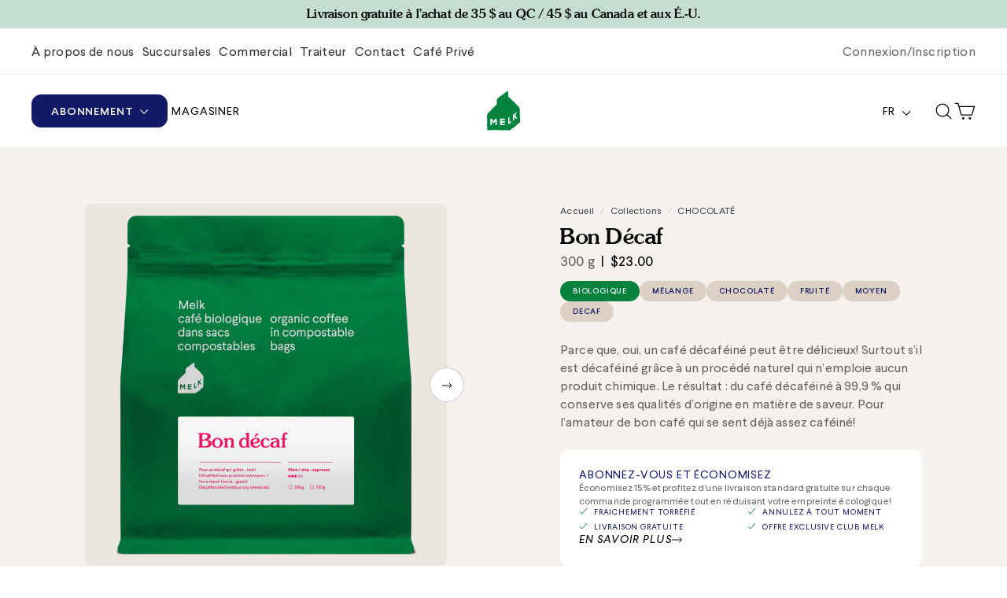

--- FILE ---
content_type: text/css
request_url: https://melk.cafe/cdn/shop/t/21/assets/custom.css?v=143565987199338186441744834526
body_size: 15084
content:
@font-face{font-family:Larsseit;src:url(Larsseit-BoldItalic.eot);src:local("Larsseit Bold Italic"),local("Larsseit-BoldItalic"),url(Larsseit-BoldItalic.eot?#iefix) format("embedded-opentype"),url(Larsseit-BoldItalic.woff2) format("woff2"),url(Larsseit-BoldItalic.woff) format("woff"),url(Larsseit-BoldItalic.ttf) format("truetype"),url(Larsseit-BoldItalic.svg#Larsseit-BoldItalic) format("svg");font-weight:700;font-style:italic;font-display:swap}@font-face{font-family:Larsseit;src:url(Larsseit-Italic.eot);src:local("Larsseit Italic"),local("Larsseit-Italic"),url(Larsseit-Italic.eot?#iefix) format("embedded-opentype"),url(Larsseit-Italic.woff2) format("woff2"),url(Larsseit-Italic.woff) format("woff"),url(Larsseit-Italic.ttf) format("truetype"),url(Larsseit-Italic.svg#Larsseit-Italic) format("svg");font-weight:400;font-style:italic;font-display:swap}@font-face{font-family:Larsseit;src:url(Larsseit-Bold.eot);src:local("Larsseit Bold"),local("Larsseit-Bold"),url(Larsseit-Bold.eot?#iefix) format("embedded-opentype"),url(Larsseit-Bold.woff2) format("woff2"),url(Larsseit-Bold.woff) format("woff"),url(Larsseit-Bold.ttf) format("truetype"),url(Larsseit-Bold.svg#Larsseit-Bold) format("svg");font-weight:700;font-style:normal;font-display:swap}@font-face{font-family:Larsseit;src:url(Larsseit-Medium.eot);src:local("Larsseit Medium"),local("Larsseit-Medium"),url(Larsseit-Medium.eot?#iefix) format("embedded-opentype"),url(Larsseit-Medium.woff2) format("woff2"),url(Larsseit-Medium.woff) format("woff"),url(Larsseit-Medium.ttf) format("truetype"),url(Larsseit-Medium.svg#Larsseit-Medium) format("svg");font-weight:500;font-style:normal;font-display:swap}@font-face{font-family:Larsseit;src:url(Larsseit-MediumItalic.eot);src:local("Larsseit Medium Italic"),local("Larsseit-MediumItalic"),url(Larsseit-MediumItalic.eot?#iefix) format("embedded-opentype"),url(Larsseit-MediumItalic.woff2) format("woff2"),url(Larsseit-MediumItalic.woff) format("woff"),url(Larsseit-MediumItalic.ttf) format("truetype"),url(Larsseit-MediumItalic.svg#Larsseit-MediumItalic) format("svg");font-weight:500;font-style:italic;font-display:swap}@font-face{font-family:Larsseit;src:url(Larsseit.eot);src:local("Larsseit"),url(Larsseit.eot?#iefix) format("embedded-opentype"),url(Larsseit.woff2) format("woff2"),url(Larsseit.woff) format("woff"),url(Larsseit.ttf) format("truetype"),url(Larsseit.svg#Larsseit) format("svg");font-weight:400;font-style:normal;font-display:swap}@font-face{font-family:Souvenir;src:url(SouvenirMedium.eot);src:local("Souvenir Medium"),local("SouvenirMedium"),url(SouvenirMedium.eot?#iefix) format("embedded-opentype"),url(SouvenirMedium.woff2) format("woff2"),url(SouvenirMedium.woff) format("woff"),url(SouvenirMedium.ttf) format("truetype"),url(SouvenirMedium.svg#SouvenirMedium) format("svg");font-weight:500;font-style:normal;font-display:swap}:root{--font-primary: "Larsseit", sans-serif;--font-secondary: "Souvenir", sans-serif}body{font-family:var(--font-primary);font-weight:400}:root{--sectionHeaderBottom: calc(1.625rem + 4.5vw) ;--colorBorder: rgba(0, 0, 0, .2);--colorToolbar: #c4dfd2;--container-width: 1500px;--pageNarrow: 27.5rem;--pageNarrowPaddings: 2.5rem}@media (min-width: 1200px){:root{--sectionHeaderBottom: 5rem}}.page-width{max-width:var(--container-width)}.page-width--narrow{max-width:calc(var(--pageNarrow) + var(--pageNarrowPaddings) * 2);padding-right:var(--pageNarrowPaddings);padding-left:var(--pageNarrowPaddings)}:root{--body-background-color: #F5F1EC}.newsletter-popup .newsletter__input-group{color:#000}.section--divider>.index-section{padding-top:0!important}.index-section--small-padding-bottom{padding-bottom:calc(1.275rem + .3vw);margin-bottom:0}@media (min-width: 1200px){.index-section--small-padding-bottom{padding-bottom:1.5rem}}body{background-color:var(--body-background-color)}.section--divider{margin-top:calc(1.425rem + 2.1vw)}@media (min-width: 1200px){.section--divider{margin-top:3rem}}.section--divider--block{margin-top:0;padding-top:0;border-top:none}.section--divider--block .page-width:before{content:"";display:block;width:100%;height:1px;margin-bottom:var(--indexSectionPadding);background-color:var(--colorBorder)}.mt-1{padding-top:0!important;margin-top:1rem!important}.mt-1-half{padding-top:0!important;margin-top:1.25rem!important}.mt-2{padding-top:0!important;margin-top:calc(1.325rem + .9vw)!important}@media (min-width: 1200px){.mt-2{margin-top:2rem!important}}.mt-2-half{padding-top:0!important;margin-top:calc(1.375rem + 1.5vw)!important}@media (min-width: 1200px){.mt-2-half{margin-top:2.5rem!important}}.mt-3{padding-top:0!important;margin-top:calc(1.425rem + 2.1vw)!important}@media (min-width: 1200px){.mt-3{margin-top:3rem!important}}.mt-3-half{padding-top:0!important;margin-top:calc(1.5rem + 3vw)!important}@media (min-width: 1200px){.mt-3-half{margin-top:3.75rem!important}}.mt-4{padding-top:0!important;margin-top:calc(1.525rem + 3.3vw)!important}@media (min-width: 1200px){.mt-4{margin-top:4rem!important}}.mt-4-half{padding-top:0!important;margin-top:calc(1.625rem + 4.5vw)!important}@media (min-width: 1200px){.mt-4-half{margin-top:5rem!important}}.mt-5{padding-top:0!important;margin-top:calc(1.625rem + 4.5vw)!important}@media (min-width: 1200px){.mt-5{margin-top:5rem!important}}.mt-5-half{padding-top:0!important;margin-top:calc(1.75rem + 6vw)!important}@media (min-width: 1200px){.mt-5-half{margin-top:6.25rem!important}}.mt-6{padding-top:0!important;margin-top:calc(1.725rem + 5.7vw)!important}@media (min-width: 1200px){.mt-6{margin-top:6rem!important}}.mt-6-half{padding-top:0!important;margin-top:calc(1.875rem + 7.5vw)!important}@media (min-width: 1200px){.mt-6-half{margin-top:7.5rem!important}}.mb-1{padding-bottom:0!important;margin-bottom:1rem!important}.mb-1-half{padding-bottom:0!important;margin-bottom:1.25rem!important}.mb-2{padding-bottom:0!important;margin-bottom:calc(1.325rem + .9vw)!important}@media (min-width: 1200px){.mb-2{margin-bottom:2rem!important}}.mb-2-half{padding-bottom:0!important;margin-bottom:calc(1.375rem + 1.5vw)!important}@media (min-width: 1200px){.mb-2-half{margin-bottom:2.5rem!important}}.mb-3{padding-bottom:0!important;margin-bottom:calc(1.425rem + 2.1vw)!important}@media (min-width: 1200px){.mb-3{margin-bottom:3rem!important}}.mb-3-half{padding-bottom:0!important;margin-bottom:calc(1.5rem + 3vw)!important}@media (min-width: 1200px){.mb-3-half{margin-bottom:3.75rem!important}}.mb-4{padding-bottom:0!important;margin-bottom:calc(1.525rem + 3.3vw)!important}@media (min-width: 1200px){.mb-4{margin-bottom:4rem!important}}.mb-4-half{padding-bottom:0!important;margin-bottom:calc(1.625rem + 4.5vw)!important}@media (min-width: 1200px){.mb-4-half{margin-bottom:5rem!important}}.mb-5{padding-bottom:0!important;margin-bottom:calc(1.625rem + 4.5vw)!important}@media (min-width: 1200px){.mb-5{margin-bottom:5rem!important}}.mb-5-half{padding-bottom:0!important;margin-bottom:calc(1.75rem + 6vw)!important}@media (min-width: 1200px){.mb-5-half{margin-bottom:6.25rem!important}}.mb-6{padding-bottom:0!important;margin-bottom:calc(1.725rem + 5.7vw)!important}@media (min-width: 1200px){.mb-6{margin-bottom:6rem!important}}.mb-6-half{padding-bottom:0!important;margin-bottom:calc(1.875rem + 7.5vw)!important}@media (min-width: 1200px){.mb-6-half{margin-bottom:7.5rem!important}}select{background-size:8px!important}[data-section-type=header][data-overlay-header=false]{background:#fff}.is-hidden{display:none!important}.page--border-bottom{border-bottom:1px solid rgba(0,0,0,.2);padding-bottom:calc(1.425rem + 2.1vw)}@media (min-width: 1200px){.page--border-bottom{padding-bottom:3rem}}.page--border-bottom>div{padding-bottom:0}.section-overflow-hidden{overflow:hidden}.collection-filter__sort{border-right:none!important}@media only screen and (hover: none) and (pointer: coarse){input:focus,select:focus,textarea:focus{font-size:1rem!important}}.site-footer{color:#fff;padding-top:calc(1.475rem + 2.7vw);padding-bottom:calc(1.305rem + .66vw);background:-webkit-gradient(linear,left bottom,left top,from(#15312a),to(#15312a)),#000;background:linear-gradient(0deg,#15312a 0% 100%),#000}@media (min-width: 1200px){.site-footer{padding-top:3.5rem}}@media (min-width: 1200px){.site-footer{padding-bottom:1.8rem}}.site-footer .footer__section{border:none;padding-top:0;padding-bottom:0}.footer__blocks{display:-ms-grid;display:grid;-webkit-box-pack:unset;-ms-flex-pack:unset;justify-content:unset;gap:calc(1.425rem + 2.1vw) calc(1.625rem + 4.5vw)}@media (min-width: 1200px){.footer__blocks{gap:3rem 5rem}}@media only screen and (min-width: 600px){.footer__blocks{grid-template-columns:repeat(auto-fit,minmax(15rem,1fr))}}.footer__blocks>*{max-width:100%;margin-bottom:0}.footer__block{display:-webkit-box;display:-ms-flexbox;display:flex;-webkit-box-orient:vertical;-webkit-box-direction:normal;-ms-flex-direction:column;flex-direction:column;gap:calc(1.275rem + .3vw)}@media (min-width: 1200px){.footer__block{gap:1.5rem}}.footer__block p{margin-bottom:0}.footer__block p+p{margin-top:1.5rem}.footer__title{font-family:var(--font-secondary);font-size:1.125rem;font-weight:500;line-height:1.5;letter-spacing:.0225rem;margin-bottom:0;-webkit-font-feature-settings:"dlig" on,"case" on,"calt" off;font-feature-settings:"dlig" on,"case" on,"calt" off;display:-webkit-box;display:-ms-flexbox;display:flex;-webkit-box-pack:justify;-ms-flex-pack:justify;justify-content:space-between;-webkit-box-align:center;-ms-flex-align:center;align-items:center}.footer__block>*:not(.footer__title){margin-top:0;margin-bottom:0;font-size:.875rem;color:#fff;line-height:1.4;letter-spacing:.00875rem;-webkit-font-feature-settings:"dlig" on,"case" on,"calt" off;font-feature-settings:"dlig" on,"case" on,"calt" off}.site-header .footer__block>*:not(.footer__title){color:var(--colorTextBody)}.footer__block>*:not(.footer__title)+*,.footer__content>*+*{margin-top:calc(1.275rem + .3vw)}@media (min-width: 1200px){.footer__block>*:not(.footer__title)+*,.footer__content>*+*{margin-top:1.5rem}}.footer__title--icon{display:none;-webkit-transition:all .3s ease-in-out;transition:all .3s ease-in-out}.footer__title--icon--open{-webkit-transform:rotate(180deg);transform:rotate(180deg)}.footer__content,.footer__menu{-webkit-transition:all .3s ease-in-out;transition:all .3s ease-in-out}.footer__content.footer__menu--open,.footer__menu.footer__menu--open{height:auto;opacity:1;visibility:visible}.footer__title--icon .icon{height:auto;width:auto}.footer__bottom-socials--mobile,.footer__bottom--payments-mobile{display:none}@media screen and (max-width: 600px){.footer__bottom-socials--mobile{display:-webkit-box;display:-ms-flexbox;display:flex;padding-bottom:48px}.footer__bottom-socials--desktop,.footer__bottom--payments-desktop{display:none}.footer__bottom--payments-mobile{display:-webkit-box;display:-ms-flexbox;display:flex}.footer__bottom--payments-mobile>div{border-top:0}}@media screen and (max-width: 600px){.footer__blocks{gap:10px!important}.footer__blocks>div:not(:last-child){border-bottom:1px solid rgba(255,255,255,.25);padding-bottom:10px}.footer__title{cursor:pointer}.footer__title--icon{display:-webkit-box;display:-ms-flexbox;display:flex}.footer__content,.footer__menu{-webkit-backface-visibility:hidden;backface-visibility:hidden;height:0;opacity:0;overflow:hidden;visibility:hidden}}:root{--footer__menu-gap-between-links: 1rem}.footer__block .footer__menu{margin-top:calc(var(--footer__menu-gap-between-links) / 2 * -1);margin-bottom:calc(var(--footer__menu-gap-between-links) / 2 * -1)}.footer__menu li>*{display:inline-block;font-size:.875rem;color:#fff;line-height:1.4;letter-spacing:.00875rem;-webkit-font-feature-settings:"dlig" on,"case" on,"calt" off;font-feature-settings:"dlig" on,"case" on,"calt" off;padding-top:calc(var(--footer__menu-gap-between-links) / 2);padding-bottom:calc(var(--footer__menu-gap-between-links) / 2)}.site-header .footer__menu li>*{color:var(--colorTextBody)}.footer__block[data-type=newsletter] input{padding-top:1rem;padding-bottom:1rem}@media only screen and (min-width: 600px){.footer__block[data-type=newsletter] .input-group-btn{padding-right:1rem}}.footer__block[data-type=newsletter] .newsletter__input-group{max-width:100%}.footer__bottom{margin-top:1rem;display:-webkit-box;display:-ms-flexbox;display:flex;-webkit-box-orient:vertical;-webkit-box-direction:normal;-ms-flex-direction:column;flex-direction:column;-webkit-box-align:center;-ms-flex-align:center;align-items:center;-webkit-box-pack:center;-ms-flex-pack:center;justify-content:center;gap:calc(1.275rem + .3vw)}@media (min-width: 1200px){.footer__bottom{gap:1.5rem}}@media only screen and (min-width: 600px){.footer__bottom{-webkit-box-orient:horizontal;-webkit-box-direction:normal;-ms-flex-direction:row;flex-direction:row}}.footer__bottom-socials{margin-top:auto}.footer__bottom-socials a{color:#fff}.site-header .footer__bottom-socials a{color:var(--colorTextBody)}.footer__bottom-socials ul{display:-webkit-box;display:-ms-flexbox;display:flex;-ms-flex-wrap:wrap;flex-wrap:wrap;-webkit-box-pack:center;-ms-flex-pack:center;justify-content:center;gap:1rem calc(1.325rem + .9vw)}@media (min-width: 1200px){.footer__bottom-socials ul{gap:1rem 2rem}}.footer__bottom-socials li{margin:0;padding:0}.footer__bottom-logo{display:-webkit-box;display:-ms-flexbox;display:flex;-webkit-box-pack:end;-ms-flex-pack:end;justify-content:flex-end;margin-right:auto;margin-left:auto;padding:0}.footer__bottom-logo a{display:-webkit-box;display:-ms-flexbox;display:flex}@media only screen and (min-width: 600px){.footer__bottom-logo{margin-right:0}}:root{--top-header__links-box: 5px}.top-header{background-color:transparent;-webkit-transition:background-color var(--header-transition-timing) var(--header-transition-easing);transition:background-color var(--header-transition-timing) var(--header-transition-easing)}[data-overlay-header=true] .top-header{-webkit-transition:none!important;transition:none!important}.top-header__wrapper{display:-webkit-box;display:-ms-flexbox;display:flex;-webkit-box-align:center;-ms-flex-align:center;align-items:center;-webkit-box-pack:justify;-ms-flex-pack:justify;justify-content:space-between;max-width:var(--container-width);padding-top:.75rem;padding-bottom:.75rem;margin-right:auto;margin-left:auto;padding-right:var(--pageWidthPadding);padding-left:var(--pageWidthPadding);border-bottom:.5px solid rgba(242,238,232,.6)}.top-header__wrapper>*{display:-webkit-box;display:-ms-flexbox;display:flex;gap:calc(1.325rem + .9vw)}@media (min-width: 1200px){.top-header__wrapper>*{gap:2rem}}.top-header__wrapper>*:first-child{margin-left:calc(var(--top-header__links-box) * -1)}.top-header__wrapper>*:last-child{margin-right:calc(var(--top-header__links-box) * -1)}.top-header__wrapper a{font-size:1rem;line-height:1.55;color:#fff;padding:var(--top-header__links-box)}:root{--header-paddings: 1rem;--header-transition-easing: ease-in-out;--header-transition-timing: .3s}.toolbar-section,.header-section{z-index:calc(var(--search-overlay-z-index) + 1)}.header-wrapper--compressed .site-header,.header-wrapper--compressed .site-header__element--sub{-webkit-box-shadow:0 0 25px rgba(0,0,0,.1)!important;box-shadow:0 0 25px #0000001a!important}[data-section-type=header]{position:absolute;top:0;right:0;bottom:0;left:0}[data-section-type=header] .header-wrapper--overlay{position:unset}.top-header.is-dark{background-color:#fff}.top-header.is-dark,.top-header.is-dark .site-header,.top-header.is-dark .site-header__element--sub{border-bottom:1px solid #F2EEE8}.top-header.is-dark .top-header__wrapper{border-bottom:none}.top-header.is-dark .top-header__left a{color:#000c}.top-header.is-dark .top-header__right a{color:#0009}[data-section-type=header][data-overlay-header=false],[data-section-type=header][data-overlay-header=false] .header-wrapper--compressed{position:relative!important}[data-section-type=header][data-overlay-header=false] .header-wrapper{position:sticky!important}[data-section-type=header][data-overlay-header=false] .top-header{background-color:#fff}[data-section-type=header][data-overlay-header=false] .top-header,[data-section-type=header][data-overlay-header=false] .top-header .site-header,[data-section-type=header][data-overlay-header=false] .top-header .site-header__element--sub{border-bottom:1px solid #F2EEE8}[data-section-type=header][data-overlay-header=false] .top-header .top-header__wrapper{border-bottom:none}[data-section-type=header][data-overlay-header=false] .top-header .top-header__left a{color:#000c}[data-section-type=header][data-overlay-header=false] .top-header .top-header__right a{color:#0009}[data-section-type=header][data-overlay-header=false] .header-wrapper:not(.header-wrapper--compressed) .site-header,[data-section-type=header][data-overlay-header=false] .header-wrapper:not(.header-wrapper--compressed) .site-header__element--sub{-webkit-box-shadow:none;box-shadow:none}.header-section{position:relative}.header-wrapper:after{display:none!important}.header-wrapper .site-header__element .page-width{width:100%;max-width:100%;margin-right:0;margin-left:0;padding-right:0;padding-left:0}.header-wrapper{-webkit-transition:background-color .3s ease-in-out;transition:background-color .3s ease-in-out}[data-overlay-header=true] .header-wrapper{-webkit-transition:none!important;transition:none!important}.header-wrapper:not(.is-light){background-color:#fff}.header-wrapper:not(.is-light):not(.header-wrapper--compressed) .site-header,.header-wrapper:not(.is-light) .site-header__element--sub{-webkit-box-shadow:none;box-shadow:none}.site-header__element{background-color:transparent!important;-webkit-transition:none!important;transition:none!important}.site-header__element{max-width:var(--container-width);margin-right:auto;margin-left:auto;padding-right:var(--pageWidthPadding);padding-left:var(--pageWidthPadding)}.site-header__element>.page-width{padding-top:var(--header-paddings);padding-bottom:var(--header-paddings)}@media only screen and (max-width: 559px){.site-header[data-overlay=true]{border-bottom:1px solid rgba(255,255,255,.4)!important}}.header-wrapper--compressed{position:fixed!important;top:0;right:0;left:0;background-color:#fff;-webkit-transition:none!important;transition:none!important}.header-wrapper--compressed .site-header__element{background-color:#fff!important}.header-wrapper--compressed .header-item--logo svg path,.header-wrapper:not(.is-light) .header-item--logo svg path{fill:#00833e}.header-wrapper--compressed .site-nav__link,.header-wrapper--compressed .site-nav__link:hover{color:var(--colorNavText)}.header-wrapper .site-navigation>*:first-child .site-nav__link{font-weight:500;border:1px solid #FFF;border-radius:.75rem;padding:.75rem 1.5rem;background-color:transparent;-webkit-transition:background-color .3s ease,border-color .3s ease,color .3s ease,color .3s ease;transition:background-color .3s ease,border-color .3s ease,color .3s ease,color .3s ease}.header-wrapper--compressed .site-navigation>*:first-child .site-nav__link,.header-wrapper:not(.is-light) .site-navigation>*:first-child .site-nav__link{color:#fff;background-color:#121a68;border-color:#121a68}:root{--header-nav-link__box: 5px}.site-navigation{display:-webkit-box;display:-ms-flexbox;display:flex;gap:calc(1.325rem + .9vw)}@media (min-width: 1200px){.site-navigation{gap:2rem}}.site-nav__link{font-size:.875rem!important;color:var(--colorNavText);font-weight:400;line-height:1.2;letter-spacing:.0525rem;text-transform:uppercase;padding:var(--top-header__links-box)}.site-nav__link:after{display:none!important}.site-nav__link:hover{color:var(--colorNavText)}.site-navigation .site-nav__item{display:-webkit-box;display:-ms-flexbox;display:flex;-webkit-box-align:center;-ms-flex-align:center;align-items:center;-webkit-box-pack:center;-ms-flex-pack:center;justify-content:center}.header-item--icons .site-nav{margin:0}.site-nav__icons{display:-webkit-box;display:-ms-flexbox;display:flex;gap:calc(1.325rem + .9vw)}@media (min-width: 1200px){.site-nav__icons{gap:2rem}}.site-nav__icons a{padding:0}.header-item .language-switcher{margin-right:calc(1.275rem + .3vw)}@media (min-width: 1200px){.header-item .language-switcher{margin-right:1.5rem}}.header-item .language-switcher ul{margin:0;padding:0}.site-nav__close-cart{margin-right:calc(var(--header-nav-link__box) * -1)}.header-item--logo{margin:0!important}.header-item--logo svg{width:2.625rem;height:3.125rem}.header-item--logo a{display:-webkit-box;display:-ms-flexbox;display:flex}:root{--search-overlay-z-index: 1000;--search-wrapper-background-color: #FFF;--search-result-padding-bottom: calc(1.375rem + 1.5vw) }@media (min-width: 1200px){:root{--search-result-padding-bottom: 2.5rem}}.site-header__search-wrapper{display:-ms-grid;display:grid;-ms-grid-rows:0fr;grid-template-rows:0fr;position:absolute;right:0;bottom:1px;left:0;overflow:hidden;background-color:var(--search-wrapper-background-color);-webkit-transition:grid-template-rows .4s ease;transition:grid-template-rows .4s ease;transition:grid-template-rows .4s ease,-ms-grid-rows .4s ease;-webkit-transform:translateY(100%);transform:translateY(100%);will-change:grid-template-rows}.site-header__search-wrapper.is-active{-ms-grid-rows:1fr;grid-template-rows:1fr}.site-header__search-container{display:block;min-height:0;position:relative;margin:0;padding:0;background:transparent}.site-header__search-container>.page-width{padding-top:calc(1.475rem + 2.7vw);padding-right:var(--pageWidthPadding)!important;padding-bottom:var(--search-result-padding-bottom);padding-left:var(--pageWidthPadding)!important}@media (min-width: 1200px){.site-header__search-container>.page-width{padding-top:3.5rem}}.site-header__search-container .search__input-wrap{-webkit-box-flex:100%;-ms-flex:100%;flex:100%}.site-header__search-container predictive-search{width:100%;max-width:100%;margin:0}.site-header__search-container predictive-search .search__input{--input-border-bottom-color: rgba(0, 0, 0, .2);--input-text-color: rgba(0, 0, 0, .6);--input-sides-paddings: 1rem;height:auto;margin:0;border:none;width:100%;padding:var(--input-sides-paddings) 0;background:transparent!important;-webkit-appearance:none;-moz-appearance:none;appearance:none;resize:none;border-bottom:1px solid var(--input-border-bottom-color, currentColor);border-radius:0}.site-header__search-container predictive-search .search__input::-webkit-input-placeholder{font-family:var(--font-primary);font-size:.75rem!important;color:var(--input-text-color, currentColor)!important;font-weight:400;opacity:1!important;line-height:1;letter-spacing:.06rem;text-transform:uppercase}.site-header__search-container predictive-search .search__input::-moz-placeholder{font-family:var(--font-primary);font-size:.75rem!important;color:var(--input-text-color, currentColor)!important;font-weight:400;opacity:1!important;line-height:1;letter-spacing:.06rem;text-transform:uppercase}.site-header__search-container predictive-search .search__input:-ms-input-placeholder{font-family:var(--font-primary);font-size:.75rem!important;color:var(--input-text-color, currentColor)!important;font-weight:400;opacity:1!important;line-height:1;letter-spacing:.06rem;text-transform:uppercase}.site-header__search-container predictive-search .search__input::-ms-input-placeholder{font-family:var(--font-primary);font-size:.75rem!important;color:var(--input-text-color, currentColor)!important;font-weight:400;opacity:1!important;line-height:1;letter-spacing:.06rem;text-transform:uppercase}.site-header__search-container predictive-search .search__input,.site-header__search-container predictive-search .search__input::placeholder{font-family:var(--font-primary);font-size:.75rem!important;color:var(--input-text-color, currentColor)!important;font-weight:400;opacity:1!important;line-height:1;letter-spacing:.06rem;text-transform:uppercase}@media only screen and (hover: none) and (pointer: coarse){.site-header__search-container predictive-search .search__input::-webkit-input-placeholder{font-size:1rem!important}.site-header__search-container predictive-search .search__input::-moz-placeholder{font-size:1rem!important}.site-header__search-container predictive-search .search__input:-ms-input-placeholder{font-size:1rem!important}.site-header__search-container predictive-search .search__input::-ms-input-placeholder{font-size:1rem!important}.site-header__search-container predictive-search .search__input,.site-header__search-container predictive-search .search__input::placeholder{font-size:1rem!important}}.site-header__search-container predictive-search .search__input:focus{border-top:none!important;border-left:none!important;border-right:none!important;border-color:var(--input-border-bottom-color, currentColor)!important}.site-header__search-wrapper[data-found-results=false] predictive-search .search__input{--input-border-bottom-color: #D0021B}.site-header__search-wrapper[data-found-results=true] predictive-search .search__input{--input-border-bottom-color: #00833E}.site-header__search-container .btn--close-search{display:block!important;position:absolute;top:0;right:0;bottom:0;margin:0}.site-header__search-container .predictive__screen{display:none!important}.search-overlay{position:fixed;z-index:var(--search-overlay-z-index);opacity:0;background-color:#0003;-webkit-transition:opacity var(--header-transition-timing) var(--header-transition-easing);transition:opacity var(--header-transition-timing) var(--header-transition-easing);pointer-events:none;top:0;right:0;bottom:0;left:0}body.search-is-active .search-overlay{opacity:1;pointer-events:auto}:root{--predictive-search__number-of-items-per-row: 1}@media only screen and (min-width: 400px){:root{--predictive-search__number-of-items-per-row: 2}}@media only screen and (min-width: 640px){:root{--predictive-search__number-of-items-per-row: 3}}@media only screen and (min-width: 1024px){:root{--predictive-search__number-of-items-per-row: 4}}.site-header__search-container .search__results{position:relative}#predictive-search{display:block;width:100%;margin-right:0;margin-left:0;visibility:hidden}#predictive-search .grid-item{margin:0}#predictive-search .grid-item__link:not(.is-active) .grid-product__button-actions--mobile>.quick-add-btn{background-color:var(--search-wrapper-background-color)}#predictive-search .predictive-search__results-inner{display:-ms-grid;display:grid;-ms-grid-columns:(1fr)[var(--predictive-search__number-of-items-per-row)];grid-template-columns:repeat(var(--predictive-search__number-of-items-per-row),1fr);padding-bottom:var(--search-result-padding-bottom);gap:calc(1.275rem + .3vw) 1rem}@media (min-width: 1200px){#predictive-search .predictive-search__results-inner{gap:1.5rem 1rem}}.header-wrapper--compressed #predictive-search{max-height:calc(100svh - var(--header-height, 0px) - var(--search-result-height, 0px) + 1px + var(--search-result-padding-bottom, 0px))}.header-wrapper:not(.header-wrapper--compressed) #predictive-search{max-height:calc(100svh - var(--header-height, 0px) - var(--search-result-height, 0px) - var(--top-header-height, 0px) - var(--toolbar-height, 0px) + var(--search-result-padding-bottom, 0px))}.oke-w-controls-nav{display:none!important}.oke-sortSelect-label{font-size:.875rem!important;color:#0009;font-weight:400!important;line-height:1.1;letter-spacing:.00875rem}.okeReviews[data-oke-container] .oke-select,div.okeReviews .oke-select{font-family:var(--font-primary);font-size:.875rem;color:#000!important;font-weight:400;line-height:1;letter-spacing:.0525rem;text-align:center;text-transform:uppercase;background-image:url("data:image/svg+xml,%3Csvg xmlns='http://www.w3.org/2000/svg' width='10' height='6' viewBox='0 0 10 6' fill='none'%3E%3Cg clip-path='url(%23clip0_2546_27066)'%3E%3Cpath d='M4.99872 4.05734L8.52872 0.527344L9.23572 1.23434L5.70572 4.76434L4.99872 5.47134L0.761719 1.23434L1.46872 0.527344L4.99872 4.05734Z' fill='black'/%3E%3C/g%3E%3Cdefs%3E%3CclipPath id='clip0_2546_27066'%3E%3Crect width='10' height='6' fill='white'/%3E%3C/clipPath%3E%3C/defs%3E%3C/svg%3E")!important;-webkit-font-feature-settings:"dlig" on,"case" on,"calt" off;font-feature-settings:"dlig" on,"case" on,"calt" off}.oke-w-reviewer-identity,.oke-w-reviewer-identity>*,.oke-reviewContent-title.oke-title{font-size:1rem;color:#000;font-weight:500;line-height:1;letter-spacing:.01rem}.okeReviews[data-oke-container] .oke-w-reviewer-verified,div.okeReviews .oke-w-reviewer-verified{font-size:.625rem;color:#000!important;font-weight:400!important;line-height:1;letter-spacing:.05rem;text-transform:uppercase;margin-top:.5rem}.oke-reviewContent-body.oke-bodyText,.oke-reviewContent-body.oke-bodyText>*{font-size:1rem;color:#0009;font-weight:400;line-height:1.44!important;letter-spacing:.01rem;-webkit-font-feature-settings:"dlig" on,"case" on,"calt" off;font-feature-settings:"dlig" on,"case" on,"calt" off}.okeReviews[data-oke-container] .oke-button,div.okeReviews .oke-button{font-size:.75rem!important;color:#fff!important;font-weight:500!important;line-height:1!important;letter-spacing:.045rem!important;text-align:center!important;text-transform:uppercase!important}.okeReviews[data-oke-container] .oke-button:before,div.okeReviews .oke-button:before{display:none!important}.okeReviews[data-oke-container] .oke-button:not(.oke-is-loading):not(.oke-is-active):hover,div.okeReviews .oke-button:not(.oke-is-loading):not(.oke-is-active):hover{-webkit-box-shadow:none!important;box-shadow:none!important}.right-arrow-button{display:inline-block;font-size:.875rem;font-weight:400;line-height:1;letter-spacing:.07rem;text-transform:uppercase}@media only screen and (max-width: 768px){.right-arrow-button:not([data-not-button-in-mobile=true]){display:block;width:100%;font-size:.75rem;letter-spacing:.045rem;text-align:center;border:1px solid rgba(0,0,0,.2);border-radius:.75rem;padding:.75rem 1.5rem}}@media only screen and (min-width: 769px){.right-arrow-button>span{-webkit-transition:letter-spacing .3s ease;transition:letter-spacing .3s ease}}.right-arrow-button>svg{margin-left:.5rem}@media only screen and (min-width: 769px){.right-arrow-button>svg{-webkit-transition:-webkit-transform .3s ease;transition:-webkit-transform .3s ease;transition:transform .3s ease;transition:transform .3s ease,-webkit-transform .3s ease}}@media only screen and (min-width: 769px){.right-arrow-button:hover>span{letter-spacing:.1rem}.right-arrow-button:hover>svg{-webkit-transform:translate3d(.25rem,0,0);transform:translate3d(.25rem,0,0)}}.outline-button{display:inline-block;font-size:.875rem;color:var(--button-color);font-weight:500;line-height:1;letter-spacing:.0525rem;text-transform:uppercase;border:1px solid var(--button-color);border-radius:.75rem;padding:.75rem 1.5rem;background-color:transparent;-webkit-transition:color .3s ease,background-color .3s ease;transition:color .3s ease,background-color .3s ease;font-style:normal}@media only screen and (max-width: 559px){.outline-button{padding:1rem 1.5rem}}.outline-button--plain{color:var(--button-hover-color, #FFF);background-color:var(--button-color)}.outline-button:hover{color:var(--button-hover-color, #FFF);background-color:var(--button-hover-background-color, var(--button-color))}.btn--full-width{display:block;width:100%}.outline-button--blue{--button-color: #121A68}.outline-button--white{--button-color: #FFF;--button-hover-color: #121A68}.outline-button--black{--button-color: #000;--button-hover-background-color: #000;--button-hover-color: #FFF}.custom-button--black{color:#000!important;background-color:transparent!important;border-color:#000!important}:root{--product-grid__items-columns-gap: calc(1.325rem + .9vw) ;--product-grid__items-rows-gap: 1rem}@media (min-width: 1200px){:root{--product-grid__items-columns-gap: 2rem}}.new-grid[data-view=medium]{display:-ms-grid;display:grid;-ms-grid-columns:1fr;grid-template-columns:1fr;gap:16px}@media only screen and (min-width: 400px){.new-grid[data-view=medium]{display:-ms-grid;display:grid;grid-template-columns:repeat(auto-fit,minmax(15rem,1fr));gap:24px}}@media only screen and (min-width: 768px){:root{--product-grid__items-columns-gap: calc(1.425rem + 2.1vw) ;--product-grid__items-rows-gap: calc(1.325rem + .9vw) }}@media only screen and (min-width: 768px) and (min-width: 1200px){:root{--product-grid__items-columns-gap: 3rem}}@media only screen and (min-width: 768px) and (min-width: 1200px){:root{--product-grid__items-rows-gap: 2rem}}@media only screen and (min-width: 768px){.new-grid[data-view=medium]{display:-ms-grid;display:grid;-ms-grid-columns:(1fr)[3];grid-template-columns:repeat(3,1fr);gap:24px}}@media only screen and (min-width: 1024px){:root{--product-grid__items-columns-gap: calc(2.125rem + 10.5vw) ;--product-grid__items-rows-gap: calc(1.325rem + .9vw) }}@media only screen and (min-width: 1024px) and (min-width: 1200px){:root{--product-grid__items-columns-gap: 10rem}}@media only screen and (min-width: 1024px) and (min-width: 1200px){:root{--product-grid__items-rows-gap: 2rem}}.site-header__cart .scrollable-grid .grid-item{--_grid-item__number-of-columns: 2.2 !important;--body-background-color: #FFF;min-width:auto!important}.site-header__cart .scrollable-grid .grid-item .grid-product__image-wrap{padding:2rem 1.5rem!important}.site-header__cart .scrollable-grid .grid-item .grid-item__meta{-webkit-box-orient:vertical!important;-webkit-box-direction:normal!important;-ms-flex-direction:column!important;flex-direction:column!important;-webkit-box-align:start!important;-ms-flex-align:start!important;align-items:flex-start!important;gap:.1rem!important}.product-grid__view-all{text-align:center;margin-top:2rem}:root{--grid-item-gap-between-items: calc(1.275rem + .3vw) ;--grid-item-gap-between-items-sides: 1rem}@media (min-width: 1200px){:root{--grid-item-gap-between-items: 1.5rem}}.grid-item{--_grid-item__number-of-columns: 1;margin-right:calc(var(--grid-item-gap-between-items-sides) / 2);margin-bottom:var(--grid-item-gap-between-items);margin-left:calc(var(--grid-item-gap-between-items-sides) / 2);padding:0}[data-view=small]{margin-right:calc(var(--grid-item-gap-between-items-sides) / 2 * -1);margin-left:calc(var(--grid-item-gap-between-items-sides) / 2 * -1)}[data-view=small] .grid-item{--_grid-item__number-of-columns: 2;-webkit-box-flex:0;-ms-flex:0 0 calc(100% / var(--_grid-item__number-of-columns, 2) - var(--grid-item-gap-between-items-sides) / 2 * 2);flex:0 0 calc(100% / var(--_grid-item__number-of-columns, 2) - var(--grid-item-gap-between-items-sides) / 2 * 2)}@media only screen and (min-width: 769px){[data-view=small] .grid-item{--_grid-item__number-of-columns: 2}}@media only screen and (min-width: 1024px){div:not(.collection-grid)[data-view=small] .grid-item{--_grid-item__number-of-columns: 4}div.collection-grid[data-view=small] .grid-item{--_grid-item__number-of-columns: 3}}@media only screen and (max-width: 359px){[data-view=small] .grid-item{-webkit-box-flex:0;-ms-flex:0 0 100%;flex:0 0 100%}[data-view=small],[data-view=small] .grid-item{margin-right:0;margin-left:0}}.grid-item__content{-webkit-box-orient:unset;-webkit-box-direction:unset;-ms-flex-direction:unset;flex-direction:unset;height:100%;background-color:transparent}.grid-item__link{display:-webkit-box;display:-ms-flexbox;display:flex;-webkit-box-orient:vertical;-webkit-box-direction:normal;-ms-flex-direction:column;flex-direction:column}@media (hover: hover){.grid-item__link:hover .grid-product__image-wrap{--product-image-background-color: #FFF}.grid-item__link:hover .grid-product__label{background-color:#bed4f4}}.grid-item__link.is-active .grid-product__image-wrap{--product-image-background-color: #FFF}.grid-item__link.is-active .grid-product__label{background-color:#bed4f4}.grid-product__label{display:inline-block;position:absolute;top:1rem;left:1rem;font-size:.625rem;color:#121a68;font-weight:500;line-height:1;letter-spacing:.05rem;text-transform:uppercase;border-radius:2.5rem;padding:.45rem 1rem;background-color:#fff;-webkit-transition:background-color .3s ease;transition:background-color .3s ease}:root{--product-image-background-color: #E9E3DD}.grid-product__image-wrap{display:-webkit-box;display:-ms-flexbox;display:flex;-webkit-box-align:center;-ms-flex-align:center;align-items:center;-webkit-box-pack:center;-ms-flex-pack:center;justify-content:center;margin:0;border-radius:.5rem;padding:calc(1.625rem + 4.5vw) calc(1.375rem + 1.5vw)}@media (min-width: 1200px){.grid-product__image-wrap{padding:5rem 2.5rem}}.grid-product__image-wrap,.grid-product__image-wrap image-element{background-color:var(--product-image-background-color);-webkit-transition:background-color .3s ease;transition:background-color .3s ease}.grid-product__image-wrap>*:not(.grid-product__label){width:100%;height:100%}.grid-item__meta{display:-webkit-box;display:-ms-flexbox;display:flex;-webkit-box-align:end;-ms-flex-align:end;align-items:flex-end;-webkit-box-pack:justify;-ms-flex-pack:justify;justify-content:space-between;margin:0;padding-top:calc(1.275rem + .3vw);gap:1rem;-webkit-box-orient:horizontal;-webkit-box-direction:normal;-ms-flex-direction:row;flex-direction:row}@media (min-width: 1200px){.grid-item__meta{padding-top:1.5rem}}.grid-item__meta>*{-webkit-box-flex:1;-ms-flex:1;flex:1}@media only screen and (min-width: 769px){.new-grid.product-grid.scrollable-grid--small{display:-ms-grid;display:grid;-ms-grid-columns:1fr 1fr 1fr 1fr;grid-template-columns:1fr 1fr 1fr 1fr;gap:24px}.new-grid.product-grid.scrollable-grid--small .grid-item{margin-right:0;margin-left:0}}.grid-item__meta-secondary{display:-webkit-box;display:-ms-flexbox;display:flex;-webkit-box-align:end;-ms-flex-align:end;align-items:flex-end;-webkit-box-pack:end;-ms-flex-pack:end;justify-content:flex-end;margin:0}@media only screen and (max-width: 768px){.grid-item__meta{-webkit-box-orient:vertical;-webkit-box-direction:normal;-ms-flex-direction:column;flex-direction:column}.grid-item__meta-secondary,.grid-item__meta-main{-webkit-box-pack:start!important;-ms-flex-pack:start!important;justify-content:flex-start!important;width:100%}.grid-item__meta-secondary{display:none}}.grid-product__title{display:-webkit-box;overflow:hidden;font-family:var(--font-secondary);font-size:1.125rem;color:#000;font-weight:500;line-height:1.12;letter-spacing:.0225rem;text-align:left;word-break:auto-phrase;-webkit-line-clamp:2;-webkit-box-orient:vertical;text-overflow:ellipsis}@media only screen and (max-width: 559px){.grid-product__title{font-size:1rem}}.grid-product__price,.grid-product__price>*,.grid-product__price--from{font-size:1rem;color:#000;font-weight:400;line-height:1.32;letter-spacing:.01rem;text-align:right}.grid-product__button-actions{padding-top:1rem;margin-top:auto}@media only screen and (max-width: 768px){.grid-product__button-actions--mobile{--mobile-quick-add-btn__transition-easing: ease-in-out;--mobile-quick-add-btn__transition-speed: .35s;display:-webkit-box;display:-ms-flexbox;display:flex;-webkit-box-pack:end;-ms-flex-pack:end;justify-content:flex-end;position:relative}.grid-product__button-actions>*:not(.grid-product__button-actions--mobile){display:none!important}.grid-product__button-actions--mobile>.grid-product__button-actions--mobile__price{display:-webkit-box;display:-ms-flexbox;display:flex;-webkit-box-align:center;-ms-flex-align:center;align-items:center;position:absolute;top:0;bottom:0;left:0;opacity:1;font-size:.875rem;color:#000;font-weight:400;line-height:1;letter-spacing:.00875rem;margin:auto;-webkit-transition:opacity .35s var(--mobile-quick-add-btn__transition-easing);transition:opacity .35s var(--mobile-quick-add-btn__transition-easing);-webkit-transition-delay:calc(var(--mobile-quick-add-btn__transition-speed) / 4);transition-delay:calc(var(--mobile-quick-add-btn__transition-speed) / 4)}.grid-product__button-actions--mobile>.quick-add-btn{display:-webkit-box;display:-ms-flexbox;display:flex;-webkit-box-align:center;-ms-flex-align:center;align-items:center;-webkit-box-pack:center;-ms-flex-pack:center;justify-content:center;width:2.5rem;height:2.5rem;position:relative;z-index:1;overflow:hidden;font-size:.75rem;padding:0;background-color:var(--body-background-color);-webkit-transition:width var(--mobile-quick-add-btn__transition-speed) var(--mobile-quick-add-btn__transition-easing);transition:width var(--mobile-quick-add-btn__transition-speed) var(--mobile-quick-add-btn__transition-easing)}.grid-product__button-actions--mobile>.quick-add-btn>span{pointer-events:none}}@media only screen and (max-width: 768px) and (hover: hover){.grid-item__link:hover .grid-product__button-actions--mobile>.grid-product__button-actions--mobile__price{opacity:0}.grid-item__link:hover .grid-product__button-actions--mobile>.quick-add-btn{width:100%;color:#fff;background-color:#121a68;border-color:#121a68}.grid-item__link:hover .grid-product__button-actions--mobile>.quick-add-btn:before{opacity:0}.grid-item__link:hover .grid-product__button-actions--mobile>.quick-add-btn>span{opacity:1;-webkit-transition-delay:calc(var(--mobile-quick-add-btn__transition-speed) / 3.5);transition-delay:calc(var(--mobile-quick-add-btn__transition-speed) / 3.5)}.grid-item__link:hover[data-is-available=false] .grid-product__button-actions--mobile>.quick-add-btn{color:#fff;background-color:#0003;border-color:unset}}@media only screen and (max-width: 768px){.grid-item__link.is-active .grid-product__button-actions--mobile>.grid-product__button-actions--mobile__price{opacity:0}.grid-item__link.is-active .grid-product__button-actions--mobile>.quick-add-btn{width:100%;color:#fff;background-color:#121a68;border-color:#121a68}.grid-item__link.is-active .grid-product__button-actions--mobile>.quick-add-btn:before{opacity:0}.grid-item__link.is-active .grid-product__button-actions--mobile>.quick-add-btn>span{opacity:1;-webkit-transition-delay:calc(var(--mobile-quick-add-btn__transition-speed) / 3.5);transition-delay:calc(var(--mobile-quick-add-btn__transition-speed) / 3.5)}.grid-item__link.is-active[data-is-available=false] .grid-product__button-actions--mobile>.quick-add-btn{color:#fff;background-color:#0003;border-color:unset}.grid-product__button-actions--mobile>.quick-add-btn>span{position:relative;z-index:1;opacity:0;-webkit-transition:opacity var(--mobile-quick-add-btn__transition-speed) var(--mobile-quick-add-btn__transition-easing);transition:opacity var(--mobile-quick-add-btn__transition-speed) var(--mobile-quick-add-btn__transition-easing);white-space:nowrap}.grid-product__button-actions--mobile>.quick-add-btn:before{content:url("data:image/svg+xml,%3Csvg xmlns='http://www.w3.org/2000/svg' width='9' height='8' viewBox='0 0 9 8' fill='none'%3E%3Cpath d='M4.5 8L4.5 -7.78091e-08' stroke='%23121A68'/%3E%3Cpath d='M0.5 4L8.5 4' stroke='%23121A68'/%3E%3C/svg%3E");display:block;position:absolute;margin-top:calc(1.25rem - 7px);top:0;right:0;bottom:0;left:0}.grid-item__link[data-is-available=false] .grid-product__button-actions--mobile>.quick-add-btn{color:#0003;border-color:#0003;pointer-events:none}.grid-item__link[data-is-available=false] .grid-product__button-actions--mobile>.quick-add-btn:before{opacity:.2}}@media only screen and (min-width: 769px){.grid-product__button-actions--mobile{display:none!important}}.filter-pills{display:-webkit-box;display:-ms-flexbox;display:flex;-webkit-box-orient:vertical;-webkit-box-direction:normal;-ms-flex-direction:column;flex-direction:column;-ms-flex-wrap:wrap;flex-wrap:wrap;-webkit-box-align:center;-ms-flex-align:center;align-items:center;-webkit-box-pack:center;-ms-flex-pack:center;justify-content:center;gap:.5rem}.filter-pills:after{content:"";display:block;width:100%;height:1px;background-color:#0000001a;margin-top:calc(1.325rem + .9vw)}@media (min-width: 1200px){.filter-pills:after{margin-top:2rem}}@media only screen and (min-width: 500px){.filter-pills{-webkit-box-orient:horizontal;-webkit-box-direction:normal;-ms-flex-direction:row;flex-direction:row}}.filter-pill__button{display:inline-block;font-size:.875rem;color:#000;font-weight:400;line-height:1;letter-spacing:.0525rem;text-transform:uppercase;border:1px solid rgba(0,0,0,.2);border-radius:.75rem;padding:.75rem 1rem;background-color:transparent;-webkit-transition:background-color .3s ease,border-color .3s ease,color .3s ease,border-radius .3s ease,-webkit-box-shadow .3s ease;transition:background-color .3s ease,border-color .3s ease,color .3s ease,border-radius .3s ease,-webkit-box-shadow .3s ease;transition:background-color .3s ease,border-color .3s ease,color .3s ease,box-shadow .3s ease,border-radius .3s ease;transition:background-color .3s ease,border-color .3s ease,color .3s ease,box-shadow .3s ease,border-radius .3s ease,-webkit-box-shadow .3s ease}.filter-pill__button[aria-selected=true]{color:#fff;border-radius:2.5rem;background-color:#000;border-color:#000}.filter-pill__button:hover{color:#000;background-color:#fff;border-color:#fff}.newsletter__input-group{border-bottom:1px solid var(--input-border-bottom-color, currentColor)}.newsletter__input-group input{--input-sides-paddings: 1rem;height:auto;margin:0;border:none;width:100%;padding:var(--input-sides-paddings) 0;background:transparent!important;-webkit-appearance:none;-moz-appearance:none;appearance:none;resize:none;padding:.5rem 0}.newsletter__input-group input::-webkit-input-placeholder{font-family:var(--font-primary);font-size:.75rem!important;color:var(--input-text-color, currentColor)!important;font-weight:400;opacity:1!important;line-height:1;letter-spacing:.06rem;text-transform:uppercase}.newsletter__input-group input::-moz-placeholder{font-family:var(--font-primary);font-size:.75rem!important;color:var(--input-text-color, currentColor)!important;font-weight:400;opacity:1!important;line-height:1;letter-spacing:.06rem;text-transform:uppercase}.newsletter__input-group input:-ms-input-placeholder{font-family:var(--font-primary);font-size:.75rem!important;color:var(--input-text-color, currentColor)!important;font-weight:400;opacity:1!important;line-height:1;letter-spacing:.06rem;text-transform:uppercase}.newsletter__input-group input::-ms-input-placeholder{font-family:var(--font-primary);font-size:.75rem!important;color:var(--input-text-color, currentColor)!important;font-weight:400;opacity:1!important;line-height:1;letter-spacing:.06rem;text-transform:uppercase}.newsletter__input-group input,.newsletter__input-group input::placeholder{font-family:var(--font-primary);font-size:.75rem!important;color:var(--input-text-color, currentColor)!important;font-weight:400;opacity:1!important;line-height:1;letter-spacing:.06rem;text-transform:uppercase}@media only screen and (hover: none) and (pointer: coarse){.newsletter__input-group input::-webkit-input-placeholder{font-size:1rem!important}.newsletter__input-group input::-moz-placeholder{font-size:1rem!important}.newsletter__input-group input:-ms-input-placeholder{font-size:1rem!important}.newsletter__input-group input::-ms-input-placeholder{font-size:1rem!important}.newsletter__input-group input,.newsletter__input-group input::placeholder{font-size:1rem!important}}.newsletter__input-group input:focus{border-top:none!important;border-left:none!important;border-right:none!important;border-color:var(--input-border-bottom-color, currentColor)!important}@media only screen and (min-width: 1024px){.newsletter__input-group input{padding:.5rem 0 4px}}.newsletter__input-group button{color:currentColor!important;margin:0;padding:0 0 0 .5rem;background:transparent!important;-webkit-appearance:none;-moz-appearance:none;appearance:none}.newsletter__input-group button svg path{stroke:currentColor}.input-with-border-bottom{--input-sides-paddings: 1rem;height:auto;margin:0;border:none;width:100%;padding:var(--input-sides-paddings) 0;background:transparent!important;-webkit-appearance:none;-moz-appearance:none;appearance:none;resize:none;border-bottom:1px solid var(--input-border-bottom-color, currentColor)}.input-with-border-bottom::-webkit-input-placeholder{font-family:var(--font-primary);font-size:.75rem!important;color:var(--input-text-color, currentColor)!important;font-weight:400;opacity:1!important;line-height:1;letter-spacing:.06rem;text-transform:uppercase}.input-with-border-bottom::-moz-placeholder{font-family:var(--font-primary);font-size:.75rem!important;color:var(--input-text-color, currentColor)!important;font-weight:400;opacity:1!important;line-height:1;letter-spacing:.06rem;text-transform:uppercase}.input-with-border-bottom:-ms-input-placeholder{font-family:var(--font-primary);font-size:.75rem!important;color:var(--input-text-color, currentColor)!important;font-weight:400;opacity:1!important;line-height:1;letter-spacing:.06rem;text-transform:uppercase}.input-with-border-bottom::-ms-input-placeholder{font-family:var(--font-primary);font-size:.75rem!important;color:var(--input-text-color, currentColor)!important;font-weight:400;opacity:1!important;line-height:1;letter-spacing:.06rem;text-transform:uppercase}.input-with-border-bottom,.input-with-border-bottom::placeholder{font-family:var(--font-primary);font-size:.75rem!important;color:var(--input-text-color, currentColor)!important;font-weight:400;opacity:1!important;line-height:1;letter-spacing:.06rem;text-transform:uppercase}@media only screen and (hover: none) and (pointer: coarse){.input-with-border-bottom::-webkit-input-placeholder{font-size:1rem!important}.input-with-border-bottom::-moz-placeholder{font-size:1rem!important}.input-with-border-bottom:-ms-input-placeholder{font-size:1rem!important}.input-with-border-bottom::-ms-input-placeholder{font-size:1rem!important}.input-with-border-bottom,.input-with-border-bottom::placeholder{font-size:1rem!important}}.input-with-border-bottom:focus{border-top:none!important;border-left:none!important;border-right:none!important;border-color:var(--input-border-bottom-color, currentColor)!important}.slider-arrow-button{display:-webkit-inline-box;display:-ms-inline-flexbox;display:inline-flex;-webkit-box-align:center;-ms-flex-align:center;align-items:center;-webkit-box-pack:center;-ms-flex-pack:center;justify-content:center;width:2.75rem;height:2.75rem;position:absolute;top:0;bottom:0;margin:auto;border:1px solid rgba(0,0,0,.2);border-radius:2.5rem;padding:0;background-color:#fff;-webkit-appearance:none;-moz-appearance:none;appearance:none}.slider-arrow-button--reverse{-webkit-transform:scaleX(-1);transform:scaleX(-1)}body[data-template-page=page-wholesale]{--pageNarrow: 56.5rem}body[data-template-page=page-wholesale] .faq__container{max-width:calc(var(--pageNarrow) + var(--pageNarrowPaddings) * 2)}body[data-template-page=page-wholesale] .section-header{margin-bottom:calc(1.475rem + 2.7vw)}@media (min-width: 1200px){body[data-template-page=page-wholesale] .section-header{margin-bottom:3.5rem}}body[data-template-page=page-wholesale] .page-content{margin-top:calc(1.625rem + 4.5vw);padding-top:0}@media (min-width: 1200px){body[data-template-page=page-wholesale] .page-content{margin-top:5rem}}body[data-template-page=page-wholesale] .ws-registration-form{max-width:100%;border-radius:1.5rem;background-color:#fff;padding:calc(1.325rem + .9vw)}@media (min-width: 1200px){body[data-template-page=page-wholesale] .ws-registration-form{padding:2rem}}@media only screen and (min-width: 769px){body[data-template-page=page-wholesale] .ws-registration-form{padding:calc(1.425rem + 2.1vw) calc(1.7rem + 5.4vw) calc(1.525rem + 3.3vw) calc(1.7rem + 5.4vw)}}@media only screen and (min-width: 769px) and (min-width: 1200px){body[data-template-page=page-wholesale] .ws-registration-form{padding:3rem 5.75rem 4rem}}body[data-template-page=page-wholesale] .ws-registration-form .ws-registration-form--signin-link,body[data-template-page=page-wholesale] .ws-registration-form .ws-registration-form--signin-link+hr{display:none!important}body[data-template-page=page-wholesale] .ws-registration-form .ws-registration-form--heading,body[data-template-page=page-wholesale] .ws-registration-form .ws-registration-form--form .ws--whole{margin:0!important}body[data-template-page=page-wholesale] .ws-registration-form label:not(.radio-option-label){display:none!important}body[data-template-page=page-wholesale] .ws-registration-form input:not([type=submit]):not([type=radio]):not([type=checkbox]),body[data-template-page=page-wholesale] .ws-registration-form select{--input-border-bottom-color: rgba(0, 0, 0, .2);--input-text-color: rgba(0, 0, 0, .6)}body[data-template-page=page-wholesale] .ws-registration-form input:not([type=submit]):not([type=radio]):not([type=checkbox]){--input-sides-paddings: 1rem;height:auto;margin:0;border:none;width:100%;padding:var(--input-sides-paddings) 0;background:transparent!important;-webkit-appearance:none;-moz-appearance:none;appearance:none;resize:none;border-bottom:1px solid var(--input-border-bottom-color, currentColor)}body[data-template-page=page-wholesale] .ws-registration-form input:not([type=submit]):not([type=radio]):not([type=checkbox])::-webkit-input-placeholder{font-family:var(--font-primary);font-size:.75rem!important;color:var(--input-text-color, currentColor)!important;font-weight:400;opacity:1!important;line-height:1;letter-spacing:.06rem;text-transform:uppercase}body[data-template-page=page-wholesale] .ws-registration-form input:not([type=submit]):not([type=radio]):not([type=checkbox])::-moz-placeholder{font-family:var(--font-primary);font-size:.75rem!important;color:var(--input-text-color, currentColor)!important;font-weight:400;opacity:1!important;line-height:1;letter-spacing:.06rem;text-transform:uppercase}body[data-template-page=page-wholesale] .ws-registration-form input:not([type=submit]):not([type=radio]):not([type=checkbox]):-ms-input-placeholder{font-family:var(--font-primary);font-size:.75rem!important;color:var(--input-text-color, currentColor)!important;font-weight:400;opacity:1!important;line-height:1;letter-spacing:.06rem;text-transform:uppercase}body[data-template-page=page-wholesale] .ws-registration-form input:not([type=submit]):not([type=radio]):not([type=checkbox])::-ms-input-placeholder{font-family:var(--font-primary);font-size:.75rem!important;color:var(--input-text-color, currentColor)!important;font-weight:400;opacity:1!important;line-height:1;letter-spacing:.06rem;text-transform:uppercase}body[data-template-page=page-wholesale] .ws-registration-form input:not([type=submit]):not([type=radio]):not([type=checkbox]),body[data-template-page=page-wholesale] .ws-registration-form input:not([type=submit]):not([type=radio]):not([type=checkbox])::placeholder{font-family:var(--font-primary);font-size:.75rem!important;color:var(--input-text-color, currentColor)!important;font-weight:400;opacity:1!important;line-height:1;letter-spacing:.06rem;text-transform:uppercase}@media only screen and (hover: none) and (pointer: coarse){body[data-template-page=page-wholesale] .ws-registration-form input:not([type=submit]):not([type=radio]):not([type=checkbox])::-webkit-input-placeholder{font-size:1rem!important}body[data-template-page=page-wholesale] .ws-registration-form input:not([type=submit]):not([type=radio]):not([type=checkbox])::-moz-placeholder{font-size:1rem!important}body[data-template-page=page-wholesale] .ws-registration-form input:not([type=submit]):not([type=radio]):not([type=checkbox]):-ms-input-placeholder{font-size:1rem!important}body[data-template-page=page-wholesale] .ws-registration-form input:not([type=submit]):not([type=radio]):not([type=checkbox])::-ms-input-placeholder{font-size:1rem!important}body[data-template-page=page-wholesale] .ws-registration-form input:not([type=submit]):not([type=radio]):not([type=checkbox]),body[data-template-page=page-wholesale] .ws-registration-form input:not([type=submit]):not([type=radio]):not([type=checkbox])::placeholder{font-size:1rem!important}}body[data-template-page=page-wholesale] .ws-registration-form input:not([type=submit]):not([type=radio]):not([type=checkbox]):focus{border-top:none!important;border-left:none!important;border-right:none!important;border-color:var(--input-border-bottom-color, currentColor)!important}body[data-template-page=page-wholesale] .ws-registration-form select{--input-sides-paddings: 1rem;height:auto;margin:0;border:none;width:100%;padding:var(--input-sides-paddings) 0;background:transparent!important;-webkit-appearance:none;-moz-appearance:none;appearance:none;resize:none;border-bottom:1px solid var(--input-border-bottom-color, currentColor);background-image:url("data:image/svg+xml,%3Csvg xmlns='http://www.w3.org/2000/svg' width='8' height='13' viewBox='0 0 8 13' fill='none'%3E%3Cpath d='M7 9.07575L4.00037 12L1.00075 9.07575M3.96131 11.675L3.96131 -1.32825e-07' stroke='black'/%3E%3C/svg%3E")!important;background-repeat:no-repeat!important;background-position-y:center!important;background-position-x:calc(100% - var(--input-sides-paddings))!important}body[data-template-page=page-wholesale] .ws-registration-form select::-webkit-input-placeholder{font-family:var(--font-primary);font-size:.75rem!important;color:var(--input-text-color, currentColor)!important;font-weight:400;opacity:1!important;line-height:1;letter-spacing:.06rem;text-transform:uppercase}body[data-template-page=page-wholesale] .ws-registration-form select::-moz-placeholder{font-family:var(--font-primary);font-size:.75rem!important;color:var(--input-text-color, currentColor)!important;font-weight:400;opacity:1!important;line-height:1;letter-spacing:.06rem;text-transform:uppercase}body[data-template-page=page-wholesale] .ws-registration-form select:-ms-input-placeholder{font-family:var(--font-primary);font-size:.75rem!important;color:var(--input-text-color, currentColor)!important;font-weight:400;opacity:1!important;line-height:1;letter-spacing:.06rem;text-transform:uppercase}body[data-template-page=page-wholesale] .ws-registration-form select::-ms-input-placeholder{font-family:var(--font-primary);font-size:.75rem!important;color:var(--input-text-color, currentColor)!important;font-weight:400;opacity:1!important;line-height:1;letter-spacing:.06rem;text-transform:uppercase}body[data-template-page=page-wholesale] .ws-registration-form select,body[data-template-page=page-wholesale] .ws-registration-form select::placeholder{font-family:var(--font-primary);font-size:.75rem!important;color:var(--input-text-color, currentColor)!important;font-weight:400;opacity:1!important;line-height:1;letter-spacing:.06rem;text-transform:uppercase}@media only screen and (hover: none) and (pointer: coarse){body[data-template-page=page-wholesale] .ws-registration-form select::-webkit-input-placeholder{font-size:1rem!important}body[data-template-page=page-wholesale] .ws-registration-form select::-moz-placeholder{font-size:1rem!important}body[data-template-page=page-wholesale] .ws-registration-form select:-ms-input-placeholder{font-size:1rem!important}body[data-template-page=page-wholesale] .ws-registration-form select::-ms-input-placeholder{font-size:1rem!important}body[data-template-page=page-wholesale] .ws-registration-form select,body[data-template-page=page-wholesale] .ws-registration-form select::placeholder{font-size:1rem!important}}body[data-template-page=page-wholesale] .ws-registration-form select:focus{border-top:none!important;border-left:none!important;border-right:none!important;border-color:var(--input-border-bottom-color, currentColor)!important}body[data-template-page=page-wholesale] .ws-registration-form .type--heading .ws-registration-form--heading{font-size:1rem;color:#0009;font-weight:400;line-height:1.44;letter-spacing:.01rem}body[data-template-page=page-wholesale] .ws-registration-form .type--heading+.type--heading{margin-top:.5rem!important;margin-bottom:calc(1.325rem + .9vw)!important}@media (min-width: 1200px){body[data-template-page=page-wholesale] .ws-registration-form .type--heading+.type--heading{margin-bottom:2rem!important}}body[data-template-page=page-wholesale] .ws-registration-form .type--heading+.type--heading .ws-registration-form--heading{font-family:var(--font-secondary);color:#000;font-size:calc(1.275rem + .3vw);font-weight:500;line-height:1.04;letter-spacing:.03rem}@media (min-width: 1200px){body[data-template-page=page-wholesale] .ws-registration-form .type--heading+.type--heading .ws-registration-form--heading{font-size:1.5rem}}body[data-template-page=page-wholesale] .ws-registration-form .ws-registration-form--form>*:not(.type--heading){margin-bottom:1rem!important}body[data-template-page=page-wholesale] .ws-registration-form .ws--whole:not(.type--heading)+.type--heading{margin-top:calc(1.625rem + 4.5vw)!important;padding-top:1rem!important;border-top:1px solid rgba(0,0,0,.1)}@media (min-width: 1200px){body[data-template-page=page-wholesale] .ws-registration-form .ws--whole:not(.type--heading)+.type--heading{margin-top:5rem!important}}body[data-template-page=page-wholesale] .ws-registration-form .ws--half,body[data-template-page=page-wholesale] .ws-registration-form .ws-registration-form--form div{padding-right:.5rem;padding-left:.5rem}@media only screen and (min-width: 769px){body[data-template-page=page-wholesale] .ws-registration-form .type--phone input,body[data-template-page=page-wholesale] .ws-registration-form .type--email input,body[data-template-page=page-wholesale] .ws-registration-form .type--tel input,body[data-template-page=page-wholesale] .ws-registration-form .type--text input:not([name="customer[message_optional]"]){width:50%!important}}body[data-template-page=page-wholesale] .ws-registration-form .type--radio>div{display:-ms-grid;display:grid;-ms-grid-columns:1fr;grid-template-columns:1fr;margin:0;padding:0;gap:.5rem 1rem}@media only screen and (min-width: 769px){body[data-template-page=page-wholesale] .ws-registration-form .type--radio>div{-ms-grid-columns:1fr 1fr;grid-template-columns:1fr 1fr}}body[data-template-page=page-wholesale] .ws-registration-form .type--radio label{display:-webkit-box;display:-ms-flexbox;display:flex;width:100%;font-size:1rem!important;color:#000!important;font-weight:400!important;line-height:1!important;letter-spacing:.06rem!important;text-transform:uppercase!important;margin:0!important;border:1px solid rgba(0,0,0,.2);border-radius:1rem;background-color:#fff;-webkit-transition:border-color .2s ease-in-out;transition:border-color .2s ease-in-out;padding:1rem!important;gap:1rem}body[data-template-page=page-wholesale] .ws-registration-form .type--radio label input{display:block;-ms-flex-negative:0;flex-shrink:0;width:1.125rem!important;height:1.125rem!important;margin:1px 0 0!important;border:1px solid rgba(0,0,0,.2);border-radius:2.5rem;padding:0!important;background-color:transparent;-webkit-transition:background-color .2s ease-in-out,border-color .2s ease-in-out;transition:background-color .2s ease-in-out,border-color .2s ease-in-out;-webkit-appearance:none!important;-moz-appearance:none!important;appearance:none!important}body[data-template-page=page-wholesale] .ws-registration-form .type--radio label input:checked{background-color:#121a68;border-color:#121a68}body[data-template-page=page-wholesale] .ws-registration-form .type--radio label[data-checked=true]{border-color:#121a68}body[data-template-page=page-wholesale] .ws-registration-form .ws--whole.type--submit{margin-top:.5rem!important;margin-bottom:0!important}body[data-template-page=page-wholesale] .ws-registration-form .ws--whole.type--submit input{height:2.5rem!important;font-size:.875rem!important;color:#000!important;font-weight:400!important;line-height:1!important;letter-spacing:.0525rem!important;text-align:center!important;text-transform:uppercase!important;border:1px solid rgba(0,0,0,.2)!important;border-radius:.75rem!important;padding:0!important;background-color:transparent!important}#QuickAddHolder .product-grid__container{display:block!important}.image-text-cards{display:-webkit-box;display:-ms-flexbox;display:flex;-webkit-box-orient:vertical;-webkit-box-direction:normal;-ms-flex-direction:column;flex-direction:column;gap:1.5rem}@media (min-width: 900px){.image-text-cards{-webkit-box-orient:horizontal;-webkit-box-direction:normal;-ms-flex-direction:row;flex-direction:row}}.image-text-cards--full-width .image-text-card__content{width:100%;max-width:var(--container-width);margin-right:auto;margin-left:auto;padding-right:var(--pageWidthPadding);padding-left:var(--pageWidthPadding)}@media only screen and (max-width: 768px){.image-text-cards[data-mobile-full-width]{--image-text-card__border-radius: 0;margin-right:calc(var(--pageWidthPadding) * -1);margin-left:calc(var(--pageWidthPadding) * -1)}}.filter-pills+*{margin-top:calc(1.425rem + 2.1vw)}@media (min-width: 1200px){.filter-pills+*{margin-top:3rem}}:root{--filtered-collection-pills-slider: false}@media only screen and (max-width: 768px){:root{--filtered-collection-pills-slider: true}[data-filterable-collection]>.page-width{padding-right:0;padding-left:0}[data-filterable-collection]>.page-width>.new-grid{padding-right:var(--pageWidthPadding);padding-left:var(--pageWidthPadding)}[data-filterable-collection] .filter-pills{display:block}[data-filterable-collection] .filter-pills .flickity-slider>*:first-child>*{margin-left:var(--pageWidthPadding)}[data-filterable-collection] .filter-pills .flickity-slider>*:last-child>*{margin-right:var(--pageWidthPadding)}[data-filterable-collection] .filter-pills .filter-pill__button{display:block}[data-filterable-collection] .filter-pills .filter-pill+.filter-pill>.filter-pill__button{margin-left:.5rem}[data-filterable-collection] .filter-pills:after{width:calc(100% - var(--pageWidthPadding) * 2);margin-right:auto;margin-left:auto}}.hero-natural{display:-webkit-box;display:-ms-flexbox;display:flex;min-height:calc(100svh - var(--toolbar-height, 0px));position:relative}.hero-natural:after{content:"";display:block;position:absolute;background:-webkit-gradient(linear,left top,left bottom,from(rgba(0,0,0,0)),color-stop(87.5%,rgba(0,0,0,.5)));background:linear-gradient(180deg,#0000,#00000080 87.5%);top:0;right:0;bottom:0;left:0}.hero[data-natural]{width:100%;height:auto;position:unset}.horizontal-left .hero__text-shadow{max-width:100%}.hero__text-content{--hero-text-content__padding: calc(2.125rem + 10.5vw) ;display:block;margin-top:calc(var(--top-header-height, 0px) + var(--header-height, 0px) - var(--header-paddings, 0px));padding-top:var(--hero-text-content__padding);padding-bottom:var(--hero-text-content__padding)}@media (min-width: 1200px){.hero__text-content{--hero-text-content__padding: 10rem}}.hero__text-wrap{display:-webkit-box;display:-ms-flexbox;display:flex;-webkit-box-align:center;-ms-flex-align:center;align-items:center;-webkit-box-pack:center;-ms-flex-pack:center;justify-content:center;height:100%}.hero__text-wrap .page-width{display:block;width:auto;height:auto;margin-top:auto;margin-bottom:auto}@media only screen and (max-width: 559px){.hero__text-wrap>.page-width{height:100%}.hero__text-wrap .hero__text-content{--hero-text-content__padding: 2.5rem;height:100%;margin-top:0;padding-top:calc(var(--toolbar-height, 0px) + var(--header-height, 0px) - var(--header-paddings, 0px) + var(--hero-text-content__padding, 2.5rem))}.hero__text-wrap .hero__text-content>.hero__text-shadow{display:-webkit-box;display:-ms-flexbox;display:flex;-webkit-box-orient:vertical;-webkit-box-direction:normal;-ms-flex-direction:column;flex-direction:column;height:100%;padding-top:var(--hero-link__padding-top)}}.hero__title{font-size:calc(1.425rem + 2.1vw)!important;color:#fff;line-height:1;letter-spacing:.03rem;text-align:center;margin:0}@media (min-width: 1200px){.hero__title{font-size:3rem!important}}@media only screen and (max-width: 559px){.hero__title{margin-top:auto}}.hero__subtitle{font-size:1.125rem;color:#fff;font-weight:400;line-height:1.2;text-align:center;margin-top:calc(1.275rem + .3vw);margin-bottom:0}@media (min-width: 1200px){.hero__subtitle{margin-top:1.5rem}}@media only screen and (max-width: 559px){.hero__subtitle{margin-bottom:auto}}.hero-natural{--hero-link__padding-top: calc(1.475rem + 2.7vw) }@media (min-width: 1200px){.hero-natural{--hero-link__padding-top: 3.5rem}}.hero__text-content .hero__link{display:-webkit-box;display:-ms-flexbox;display:flex;-webkit-box-orient:vertical;-webkit-box-direction:normal;-ms-flex-direction:column;flex-direction:column;gap:.5rem;-webkit-box-pack:center;-ms-flex-pack:center;justify-content:center;margin-top:auto;padding-top:var(--hero-link__padding-top)!important}@media only screen and (min-width: 560px){.hero__text-content .hero__link{gap:calc(1.275rem + .3vw);-webkit-box-orient:horizontal;-webkit-box-direction:normal;-ms-flex-direction:row;flex-direction:row}}@media only screen and (min-width: 560px) and (min-width: 1200px){.hero__text-content .hero__link{gap:1.5rem}}@media only screen and (max-width: 559px){.hero__text-content .hero__link{margin-top:auto}}:root{--newsletter-section__gutter: .75rem}@media only screen and (min-width: 1024px){:root{--newsletter-section__gutter: calc(1.275rem + .3vw) }}@media only screen and (min-width: 1024px) and (min-width: 1200px){:root{--newsletter-section__gutter: 1.5rem}}.newsletter-sticky-section{position:fixed;z-index:4;right:0;bottom:0;left:0;-webkit-transition:-webkit-transform .5s ease;transition:-webkit-transform .5s ease;transition:transform .5s ease;transition:transform .5s ease,-webkit-transform .5s ease;-webkit-transform:translate3d(0,100%,0);transform:translate3d(0,100%,0)}.newsletter-sticky-section--visible{-webkit-transform:translate3d(0,0,0);transform:translateZ(0)}.newsletter-container.color-scheme-2{background-color:#000}.newsletter-section{padding-top:calc(1.275rem + .3vw);padding-bottom:calc(1.275rem + .3vw)}@media (min-width: 1200px){.newsletter-section{padding-top:1.5rem}}@media (min-width: 1200px){.newsletter-section{padding-bottom:1.5rem}}.newsletter-section__content{display:-webkit-box;display:-ms-flexbox;display:flex;-webkit-box-orient:vertical;-webkit-box-direction:normal;-ms-flex-direction:column;flex-direction:column;-webkit-box-align:center;-ms-flex-align:center;align-items:center;-webkit-box-pack:center;-ms-flex-pack:center;justify-content:center;max-width:100%;gap:var(--newsletter-section__gutter)}.newsletter-section__content>*{margin:0}@media only screen and (min-width: 1024px){.newsletter-section__content{-webkit-box-orient:horizontal;-webkit-box-direction:normal;-ms-flex-direction:row;flex-direction:row}}.newsletter-section p{font-family:var(--font-secondary);font-size:calc(1.25625rem + .075vw);color:#fff;font-weight:500;line-height:1.5;letter-spacing:.01313rem}@media (min-width: 1200px){.newsletter-section p{font-size:1.3125rem}}.theme-block--form{display:-webkit-box;display:-ms-flexbox;display:flex;-webkit-box-orient:vertical;-webkit-box-direction:normal;-ms-flex-direction:column;flex-direction:column;-webkit-box-align:center;-ms-flex-align:center;align-items:center;gap:var(--newsletter-section__gutter)}.newsletter__input-group{color:#fff}@media only screen and (max-width: 1023px){.newsletter-section .theme-block--form,.newsletter-section .newsletter__input-group,.newsletter-section .theme-block--form form{width:100%}}@media only screen and (min-width: 1024px){.theme-block--form{-webkit-box-orient:horizontal;-webkit-box-direction:normal;-ms-flex-direction:row;flex-direction:row}}.newsletter-section__close{-webkit-box-flex:1;-ms-flex:1 0 auto;flex:1 0 auto;font-size:.875rem;color:#fff9;font-weight:400;line-height:1;letter-spacing:.07rem;text-transform:uppercase;margin:-10px;border:none;border-radius:0;padding:10px;-webkit-transition:color .3s ease-in-out;transition:color .3s ease-in-out;-webkit-appearance:none;-moz-appearance:none;appearance:none}.newsletter-section__close:hover{color:#fff}@media only screen and (max-width: 1023px){.newsletter-section__close{margin-top:.5rem}}.announcement-slider__content p{font-family:var(--font-secondary);font-size:.75rem;color:#000;font-weight:500;line-height:1.55;letter-spacing:.01rem}@media only screen and (min-width: 500px){.announcement-slider__content p{font-size:1rem}}:root{--key-points-is-slider: true}.key-points-section{background-color:#fff}.key-points{font-family:var(--font-secondary);font-size:1.125rem;color:#000;font-weight:500;line-height:1.04;letter-spacing:.0225rem;padding-top:calc(1.275rem + .3vw);padding-bottom:calc(1.275rem + .3vw)}@media (min-width: 1200px){.key-points{padding-top:1.5rem}}@media (min-width: 1200px){.key-points{padding-bottom:1.5rem}}.key-points p{margin:0;padding:0}@media only screen and (min-width: 1024px){:root{--key-points-is-slider: false}.key-points{display:-webkit-box;display:-ms-flexbox;display:flex;-webkit-box-orient:horizontal;-webkit-box-direction:normal;-ms-flex-direction:row;flex-direction:row;gap:calc(1.325rem + .9vw) 1rem;-webkit-box-align:center;-ms-flex-align:center;align-items:center;-webkit-box-pack:space-evenly;-ms-flex-pack:space-evenly;justify-content:space-evenly}}@media only screen and (min-width: 1024px) and (min-width: 1200px){.key-points{gap:2rem 1rem}}.key-points__key-point,.key-points__review{display:-webkit-box;display:-ms-flexbox;display:flex;-webkit-box-align:center;-ms-flex-align:center;align-items:center;-webkit-box-pack:center;-ms-flex-pack:center;justify-content:center;width:100%;min-height:100%;gap:1rem}:root{--text-with-icons__block-gap-between-item: calc(1.275rem + .3vw) }@media (min-width: 1200px){:root{--text-with-icons__block-gap-between-item: 1.5rem}}.text-with-icons__blocks{display:-ms-grid;display:grid;-ms-grid-columns:1fr;grid-template-columns:1fr;margin-right:0;margin-left:0;gap:var(--text-with-icons__block-gap-between-item)}@media only screen and (min-width: 600px){.text-with-icons__blocks{grid-template-columns:repeat(auto-fit,minmax(20rem,1fr))}}.text-with-icons__block{display:-webkit-box;display:-ms-flexbox;display:flex;-webkit-box-orient:vertical;-webkit-box-direction:normal;-ms-flex-direction:column;flex-direction:column;-webkit-box-flex:100%!important;-ms-flex:100%!important;flex:100%!important;width:100%!important;gap:calc(1.3rem + .6vw);border-radius:1rem;background-color:#fff;padding:calc(1.375rem + 1.5vw) .5rem!important;-webkit-transition:border-radius .3s ease;transition:border-radius .3s ease}@media (min-width: 1200px){.text-with-icons__block{gap:1.75rem}}@media (min-width: 1200px){.text-with-icons__block{padding:2.5rem .5rem!important}}.text-with-icons__block:hover{border-radius:2.5rem}.text-with-icons__block>*{margin:0;padding:0}.text-with-icons__block-icon{max-width:6.25rem;margin-right:auto;margin-left:auto}.text-with-icons__block-text{font-size:1rem;color:#0009;font-weight:400;line-height:1.44;text-align:center}.text-with-icons__block-button{margin-top:auto}.store-cards__card{display:-webkit-box;display:-ms-flexbox;display:flex;-webkit-box-orient:vertical;-webkit-box-direction:normal;-ms-flex-direction:column;flex-direction:column;-webkit-box-flex:1;-ms-flex:1;flex:1;gap:calc(1.425rem + 2.1vw)}@media (min-width: 1200px){.store-cards__card{gap:3rem}}.store-cards__card p{margin:0;padding:0}.store-card__image{-ms-grid-row:1;-ms-grid-column:1;grid-area:image;display:-webkit-box;display:-ms-flexbox;display:flex}.store-card__content{display:-webkit-box;display:-ms-flexbox;display:flex;-webkit-box-orient:vertical;-webkit-box-direction:normal;-ms-flex-direction:column;flex-direction:column;gap:calc(1.275rem + .3vw)}@media (min-width: 1200px){.store-card__content{gap:1.5rem}}@media only screen and (min-width: 1024px){.store-card__content{-webkit-box-orient:horizontal;-webkit-box-direction:normal;-ms-flex-direction:row;flex-direction:row;-webkit-box-pack:justify;-ms-flex-pack:justify;justify-content:space-between}}.store-card__name{grid-area:name;font-family:var(--font-secondary);font-size:calc(1.275rem + .3vw);color:#000;font-weight:500;line-height:1;letter-spacing:.03rem}@media (min-width: 1200px){.store-card__name{font-size:1.5rem}}.store-card__description{grid-area:description;display:-webkit-box;display:-ms-flexbox;display:flex;-webkit-box-orient:vertical;-webkit-box-direction:normal;-ms-flex-direction:column;flex-direction:column;font-size:1rem;color:#0009;font-weight:400;line-height:1.44;letter-spacing:.01rem;gap:1rem}.store-card__description a{border-bottom:1px solid rgba(0,0,0,.6)}.brewing-guide{display:-ms-grid;display:grid;-ms-grid-rows:auto calc(1.275rem + .3vw) auto;grid-template-areas:"content" "video";-ms-grid-columns:1fr;grid-template-columns:1fr;gap:calc(1.275rem + .3vw);border-radius:1rem;padding:2.5rem 1rem 1rem;background-color:#dcd0c4}@media (min-width: 1200px){.brewing-guide{gap:1.5rem}}@media only screen and (min-width: 1024px){.brewing-guide{grid-template-areas:"video content";padding:calc(1.275rem + .3vw);-ms-grid-columns:1.1fr calc(1.425rem + 2.1vw) 1fr;grid-template-columns:1.1fr 1fr;gap:calc(1.425rem + 2.1vw)}}@media only screen and (min-width: 1024px) and (min-width: 1200px){.brewing-guide{padding:1.5rem}}@media only screen and (min-width: 1024px) and (min-width: 1200px){.brewing-guide{gap:3rem}}@media only screen and (min-width: 1400px){.brewing-guide{gap:calc(2.025rem + 9.3vw)}}@media only screen and (min-width: 1400px) and (min-width: 1200px){.brewing-guide{gap:9rem}}.brewing-guide__video{-ms-grid-row:3;-ms-grid-column:1;grid-area:video;display:-webkit-box;display:-ms-flexbox;display:flex}.brewing-guide__video-wrapper{-ms-flex-item-align:center;-ms-grid-row-align:center;align-self:center;-webkit-box-flex:1;-ms-flex:1;flex:1;position:relative;border-radius:.5rem;aspect-ratio:16/9}.brewing-guide__video-element{cursor:pointer}.brewing-guide__video-element,.brewing-guide__video-element video{width:100%;height:100%;position:absolute;top:0;left:0;border-radius:.5rem}.brewing-guide__video-play{display:-webkit-box;display:-ms-flexbox;display:flex;-webkit-box-align:center;-ms-flex-align:center;align-items:center;-webkit-box-pack:center;-ms-flex-pack:center;justify-content:center;position:absolute;z-index:1;cursor:pointer;margin:auto;border-radius:100%;top:0;right:0;bottom:0;left:0}.brewing-guide__video-play .brewing-guide__video-play-inner{display:-webkit-box;display:-ms-flexbox;display:flex;border-radius:100%;-webkit-animation:animate-video-play 3s linear infinite;animation:animate-video-play 3s linear infinite}.brewing-guide__video-play[hidden]{display:none}@-webkit-keyframes animate-video-play{0%{-webkit-box-shadow:0 0 0 0 rgba(255,255,255,.7),0 0 0 0 rgba(255,255,255,.7);box-shadow:0 0 #ffffffb3,0 0 #ffffffb3}40%{-webkit-box-shadow:0 0 0 50px rgba(255,255,255,0),0 0 0 0 rgba(255,255,255,.7);box-shadow:0 0 0 50px #fff0,0 0 #ffffffb3}80%{-webkit-box-shadow:0 0 0 50px rgba(255,255,255,0),0 0 0 30px rgba(255,255,255,0);box-shadow:0 0 0 50px #fff0,0 0 0 30px #fff0}to{-webkit-box-shadow:0 0 0 0 rgba(255,255,255,0),0 0 0 30px rgba(255,255,255,0);box-shadow:0 0 #fff0,0 0 0 30px #fff0}}@keyframes animate-video-play{0%{-webkit-box-shadow:0 0 0 0 rgba(255,255,255,.7),0 0 0 0 rgba(255,255,255,.7);box-shadow:0 0 #ffffffb3,0 0 #ffffffb3}40%{-webkit-box-shadow:0 0 0 50px rgba(255,255,255,0),0 0 0 0 rgba(255,255,255,.7);box-shadow:0 0 0 50px #fff0,0 0 #ffffffb3}80%{-webkit-box-shadow:0 0 0 50px rgba(255,255,255,0),0 0 0 30px rgba(255,255,255,0);box-shadow:0 0 0 50px #fff0,0 0 0 30px #fff0}to{-webkit-box-shadow:0 0 0 0 rgba(255,255,255,0),0 0 0 30px rgba(255,255,255,0);box-shadow:0 0 #fff0,0 0 0 30px #fff0}}.brewing-guide__content{-ms-grid-row:1;-ms-grid-column:1;grid-area:content;text-align:center}@media only screen and (min-width: 1024px){.brewing-guide__video{-ms-grid-row:1;-ms-grid-column:1}.brewing-guide__content{-ms-grid-row:1;-ms-grid-column:3}}@media only screen and (min-width: 1024px){.brewing-guide__content{max-width:27.5rem;text-align:left;padding-top:calc(1.475rem + 2.7vw)}}@media only screen and (min-width: 1024px) and (min-width: 1200px){.brewing-guide__content{padding-top:3.5rem}}.brewing-guide__content-title{font-family:var(--font-secondary);color:#000;font-weight:500;font-size:calc(1.375rem + 1.5vw);line-height:1.04;letter-spacing:.05rem;margin-bottom:0}@media (min-width: 1200px){.brewing-guide__content-title{font-size:2.5rem}}.brewing-guide__content-filters{display:-webkit-box;display:-ms-flexbox;display:flex;-ms-flex-wrap:wrap;flex-wrap:wrap;-webkit-box-pack:center;-ms-flex-pack:center;justify-content:center;gap:.5rem;margin-top:calc(1.375rem + 1.5vw)}@media (min-width: 1200px){.brewing-guide__content-filters{margin-top:2.5rem}}@media only screen and (min-width: 1024px){.brewing-guide__content-filters{-webkit-box-pack:start;-ms-flex-pack:start;justify-content:flex-start}}.brewing-guide__content-filters-text{margin-top:calc(1.275rem + .3vw);padding-top:calc(1.275rem + .3vw);border-top:1px solid rgba(0,0,0,.05)}@media (min-width: 1200px){.brewing-guide__content-filters-text{margin-top:1.5rem}}@media (min-width: 1200px){.brewing-guide__content-filters-text{padding-top:1.5rem}}.brewing-guide__content-filters-text p{font-size:1rem;color:#000;font-weight:400;line-height:1.44}:root{--spilling-the-beans-images-slider: false}@media only screen and (min-width: 1024px){:root{--spilling-the-beans-images-slider: true}}.spilling-the-beans{background:-webkit-gradient(linear,left bottom,left top,from(#DCD0C4),to(#DCD0C4)),-webkit-gradient(linear,left bottom,left top,from(#C8D7E4),to(#C8D7E4)),#e9e3dd;background:linear-gradient(0deg,#dcd0c4 0% 100%),linear-gradient(0deg,#c8d7e4 0% 100%),#e9e3dd;padding-top:calc(1.625rem + 4.5vw);padding-bottom:calc(1.625rem + 4.5vw)}@media (min-width: 1200px){.spilling-the-beans{padding-top:5rem}}@media (min-width: 1200px){.spilling-the-beans{padding-bottom:5rem}}.spilling-the-beans p,.spilling-the-beans h1,.spilling-the-beans h2,.spilling-the-beans h3,.spilling-the-beans h4,.spilling-the-beans h5,.spilling-the-beans h6{margin:0;padding:0}@media only screen and (min-width: 1024px){.spilling-the-beans__header{display:-webkit-box;display:-ms-flexbox;display:flex;-ms-flex-wrap:wrap;flex-wrap:wrap;-webkit-box-align:center;-ms-flex-align:center;align-items:center;-webkit-box-pack:justify;-ms-flex-pack:justify;justify-content:space-between;gap:1rem}}.spilling-the-beans__header-title{font-family:var(--font-secondary);font-size:calc(1.375rem + 1.5vw);color:#000;font-weight:500;line-height:1.04;letter-spacing:.05rem}@media (min-width: 1200px){.spilling-the-beans__header-title{font-size:2.5rem}}@media only screen and (max-width: 1023px){.spilling-the-beans__header-title{text-align:center}}.spilling-the-beans__header-meta{width:100%;max-width:27.5rem;font-size:1rem;color:#0009;font-weight:400;line-height:1.44;letter-spacing:.01rem}@media only screen and (max-width: 1023px){.spilling-the-beans .product-meta-items-list__title{display:none}}.spilling-the-beans__content{display:-ms-grid;display:grid;-ms-grid-columns:1fr;grid-template-columns:1fr;gap:calc(1.525rem + 3.3vw) calc(1.275rem + .3vw);margin-top:calc(1.55rem + 3.6vw)}@media (min-width: 1200px){.spilling-the-beans__content{gap:4rem 1.5rem}}@media (min-width: 1200px){.spilling-the-beans__content{margin-top:4.25rem}}@media only screen and (min-width: 1024px){.spilling-the-beans__content{grid-template-columns:repeat(auto-fit,minmax(25.5rem,1fr))}}.spilling-the-beans__content-filter{display:-webkit-box;display:-ms-flexbox;display:flex;-webkit-box-pack:center;-ms-flex-pack:center;justify-content:center;gap:.5rem}@media only screen and (min-width: 1024px){.spilling-the-beans__content-filter{display:none}}@media only screen and (max-width: 1023px){.spilling-the-beans__content-meta-items-list:not([data-index="1"]){display:none}}.spilling-the-beans__content-image{display:block;height:-webkit-fit-content;height:-moz-fit-content;height:fit-content;position:relative}.spilling-the-beans__content-image image-element{width:100%}.spilling-the-beans__content-image img{width:100%;max-width:100%;height:auto;border-radius:.5rem;-o-object-fit:cover;object-fit:cover}@media only screen and (max-width: 1023px){.spilling-the-beans__content-image-slider>*:not([data-index="1"]){display:none}}.spilling-the-beans__content-image-slider-button--prev{left:0;-webkit-transform:translateX(-50%) scaleX(-1);transform:translate(-50%) scaleX(-1)}.spilling-the-beans__content-image-slider-button--next{right:0;-webkit-transform:translateX(50%);transform:translate(50%)}@media only screen and (max-width: 1023px){.spilling-the-beans__content-image-slider-button--prev,.spilling-the-beans__content-image-slider-button--next{display:none}}product-recommendations>.index-section>*:first-child:before{content:"";display:block;width:100%;height:1px;background-color:#0000001a;margin-bottom:calc(1.575rem + 3.9vw)}@media (min-width: 1200px){product-recommendations>.index-section>*:first-child:before{margin-bottom:4.5rem}}product-recommendations .section-header{margin-bottom:calc(1.475rem + 2.7vw)}@media (min-width: 1200px){product-recommendations .section-header{margin-bottom:3.5rem}}product-recommendations .section-header__title>*{font-family:var(--font-secondary);color:#000;font-size:calc(1.375rem + 1.5vw);font-weight:500;line-height:1;letter-spacing:.05rem;text-align:center}@media (min-width: 1200px){product-recommendations .section-header__title>*{font-size:2.5rem}}product-recommendations .new-grid.product-grid[data-has-slideshow=true]{display:block!important}product-recommendations .new-grid.product-grid[data-has-slideshow=true][data-view=small]{margin-right:0!important;margin-left:0!important}product-recommendations .new-grid.product-grid[data-has-slideshow=true] .grid-item.grid-product{--space-between-slides: 1.5rem;width:calc(100% / var(--slides-per-view, 4) - (var(--space-between-slides) - var(--space-between-slides) / var(--slides-per-view, 4)));margin-right:var(--space-between-slides)!important}@media only screen and (max-width: 1199px){product-recommendations .new-grid.product-grid[data-has-slideshow=true] .grid-item.grid-product{--slides-per-view: 3;--space-between-slides: .5rem}}@media only screen and (max-width: 1023px){product-recommendations .new-grid.product-grid[data-has-slideshow=true] .grid-item.grid-product{--slides-per-view: 2}}@media only screen and (max-width: 768px){product-recommendations .new-grid.product-grid[data-has-slideshow=true] .grid-item.grid-product{width:calc(100% / var(--slides-per-view, 4) - (var(--space-between-slides) - var(--space-between-slides) / var(--slides-per-view, 4)) - 5px)}}@media only screen and (max-width: 399px){product-recommendations .new-grid.product-grid[data-has-slideshow=true] .grid-item.grid-product{--slides-per-view: 1}}product-recommendations .new-grid.product-grid[data-has-slideshow=true] .flickity-page-dots{display:none!important}.product-recommendations-placeholder{position:relative}.product-recommendations-placeholder .slider-arrow-button{position:absolute}.product-recommendations-placeholder .slider-arrow-button[data-slider-next]{right:0;-webkit-transform:translateX(50%);transform:translate(50%)}.product-recommendations-placeholder .slider-arrow-button[data-slider-prev]{left:0;-webkit-transform:translateX(-50%) scaleX(-1);transform:translate(-50%) scaleX(-1)}@media only screen and (max-width: 768px){.product-recommendations-placeholder .slider-arrow-button[data-slider-next]{right:calc(var(--pageWidthPadding) + .5rem);-webkit-transform:translateX(0);transform:translate(0)}.product-recommendations-placeholder .slider-arrow-button[data-slider-prev]{left:calc(var(--pageWidthPadding) + .5rem);-webkit-transform:scaleX(-1);transform:scaleX(-1)}}.product-recommendations__view-all{text-align:center}.featured-collection__header .section-header{display:-webkit-box;display:-ms-flexbox;display:flex;-webkit-box-orient:vertical;-webkit-box-direction:normal;-ms-flex-direction:column;flex-direction:column;gap:1rem;margin-bottom:calc(1.325rem + .9vw)}@media (min-width: 1200px){.featured-collection__header .section-header{margin-bottom:2rem}}@media only screen and (min-width: 769px){.featured-collection__header .section-header{-webkit-box-orient:horizontal;-webkit-box-direction:normal;-ms-flex-direction:row;flex-direction:row;-webkit-box-align:center;-ms-flex-align:center;align-items:center;-webkit-box-pack:justify;-ms-flex-pack:justify;justify-content:space-between}}.featured-collection__header .section-header__title{text-align:center}@media only screen and (min-width: 769px){.featured-collection__header .section-header__title{text-align:left}}.featured-collection__header .section-header__title h1,.featured-collection__header .section-header__title h2,.featured-collection__header .section-header__title h3,.featured-collection__header .section-header__title h4,.featured-collection__header .section-header__title h5,.featured-collection__header .section-header__title h6,.featured-collection__header .section-header__title p{font-family:var(--font-secondary);color:#000;font-size:calc(1.375rem + 1.5vw);font-weight:500;line-height:1;letter-spacing:.025rem;text-align:left}@media (min-width: 1200px){.featured-collection__header .section-header__title h1,.featured-collection__header .section-header__title h2,.featured-collection__header .section-header__title h3,.featured-collection__header .section-header__title h4,.featured-collection__header .section-header__title h5,.featured-collection__header .section-header__title h6,.featured-collection__header .section-header__title p{font-size:2.5rem}}@media only screen and (max-width: 768px){.featured-collection__header .section-header__view-all{width:100%}}@media only screen and (min-width: 769px){.featured-collection__header .section-header__view-all{-ms-flex-item-align:end;align-self:flex-end}}.image-with-text{display:-ms-grid;display:grid;-ms-grid-rows:auto calc(1.425rem + 2.1vw) auto;grid-template-areas:"image" "text";-ms-grid-columns:1fr;grid-template-columns:1fr;gap:calc(1.425rem + 2.1vw);margin-top:calc(1.625rem + 4.5vw);margin-bottom:calc(1.75rem + 6vw)}@media (min-width: 1200px){.image-with-text{gap:3rem}}@media (min-width: 1200px){.image-with-text{margin-top:5rem}}@media (min-width: 1200px){.image-with-text{margin-bottom:6.25rem}}@media only screen and (min-width: 768px){.image-with-text{grid-template-areas:"image text";-ms-grid-columns:1fr 1fr;grid-template-columns:1fr 1fr}.store-card__image{-ms-grid-row:1;-ms-grid-column:1}}@media only screen and (min-width: 1024px){.image-with-text{gap:calc(1.425rem + 2.1vw) calc(2.025rem + 9.3vw)}}@media only screen and (min-width: 1024px) and (min-width: 1200px){.image-with-text{gap:3rem 9rem}}.image-with-text__image{-ms-grid-row:1;-ms-grid-column:1;grid-area:image}.image-with-text__image img{width:100%;height:auto;border-radius:1rem;-o-object-fit:cover;object-fit:cover}@media only screen and (min-width: 768px){.image-with-text__image{height:-webkit-fit-content;height:-moz-fit-content;height:fit-content;position:sticky;top:calc(var(--header-height, 0px) + 1rem)}}.image-with-text__text{-ms-grid-row:3;-ms-grid-column:1;grid-area:text}@media only screen and (min-width: 768px){.image-with-text__image{-ms-grid-row:1;-ms-grid-column:1}.image-with-text__text{-ms-grid-row:1;-ms-grid-column:2}}.image-with-text__text h1,.image-with-text__text h2,.image-with-text__text h3,.image-with-text__text h4,.image-with-text__text h5,.image-with-text__text h6{font-family:var(--font-secondary);color:#000;font-size:calc(1.25625rem + .075vw);font-weight:500;line-height:1.2;letter-spacing:.02625rem;margin-bottom:1rem}@media (min-width: 1200px){.image-with-text__text h1,.image-with-text__text h2,.image-with-text__text h3,.image-with-text__text h4,.image-with-text__text h5,.image-with-text__text h6{font-size:1.3125rem}}.image-with-text__text p{font-size:1rem;color:#0009;font-weight:400;line-height:1.44;letter-spacing:.01rem;margin-bottom:0}.image-with-text__text p+p{margin-top:calc(1.325rem + .9vw)}@media (min-width: 1200px){.image-with-text__text p+p{margin-top:2rem}}.image-with-text__text p+h1,.image-with-text__text p+h2,.image-with-text__text p+h3,.image-with-text__text p+h4,.image-with-text__text p+h5,.image-with-text__text p+h6{margin-top:calc(1.475rem + 2.7vw)}@media (min-width: 1200px){.image-with-text__text p+h1,.image-with-text__text p+h2,.image-with-text__text p+h3,.image-with-text__text p+h4,.image-with-text__text p+h5,.image-with-text__text p+h6{margin-top:3.5rem}}.image-with-text__button-wrapper{margin-top:calc(1.325rem + .9vw)}@media (min-width: 1200px){.image-with-text__button-wrapper{margin-top:2rem}}.contact-form-section .section-header{margin-bottom:calc(1.475rem + 2.7vw)}@media (min-width: 1200px){.contact-form-section .section-header{margin-bottom:3.5rem}}.contact-form-section .section-header__title{font-family:var(--font-secondary);color:#000;font-weight:500;line-height:1.04;letter-spacing:.06rem}.contact-form-section .section-header__title.h1{font-size:calc(1.425rem + 2.1vw)}@media (min-width: 1200px){.contact-form-section .section-header__title.h1{font-size:3rem}}.contact-form-section .input-with-border-bottom{--input-border-bottom-color: rgba(0, 0, 0, .2);--input-text-color: rgba(0, 0, 0, .6);margin-bottom:1rem}.contact-form-section__button{width:100%;cursor:pointer;font-size:.875rem;color:#fff;padding:1rem calc(1.275rem + .3vw) .875rem calc(1.275rem + .3vw);font-weight:500;margin-top:calc(1.275rem + .3vw);line-height:1.1;letter-spacing:.0525rem;text-align:center;text-transform:uppercase;border-radius:.75rem;background-color:#0003;-webkit-appearance:none;-moz-appearance:none;appearance:none}@media (min-width: 1200px){.contact-form-section__button{padding:1rem 1.5rem .875rem}}@media (min-width: 1200px){.contact-form-section__button{margin-top:1.5rem}}.contact-form-section [data-spam-detection-disclaimer]{margin-top:1rem;text-align:center}.faq__question{color:#000;font-family:Souvenir;font-size:18px;font-weight:400;line-height:104%;letter-spacing:.36px;text-transform:none}.faq__answer{color:#0009;font-family:Larsseit;font-size:16px;font-weight:400;line-height:144%;letter-spacing:.16px}.faq__wrapper{padding:24px 16px 26px 40px;background-color:#fff;border-radius:24px}.faq__container{display:-webkit-box;display:-ms-flexbox;display:flex;gap:16px;-webkit-box-orient:vertical;-webkit-box-direction:normal;-ms-flex-direction:column;flex-direction:column;max-width:900px}.custom-button{color:#fff;text-align:center;font-family:Larsseit;font-size:14px!important;font-weight:500!important;line-height:110%!important;letter-spacing:.84px;text-transform:uppercase;padding:16px 24px!important;display:-webkit-box;display:-ms-flexbox;display:flex;width:-webkit-max-content!important;width:-moz-max-content!important;width:max-content!important;-webkit-box-pack:center;-ms-flex-pack:center;justify-content:center;-webkit-box-align:center;-ms-flex-align:center;align-items:center;min-width:200px!important;border-radius:12px!important}.wholesale-hero{display:-ms-grid;display:grid;-ms-grid-columns:1fr;grid-template-columns:1fr;min-height:calc(100vh - var(--toolbar-height, 0px));position:relative}.wholesale-hero>*{-ms-grid-column:1;grid-column:1;-ms-grid-row:1;grid-row:1}.wholesale-hero__image{position:absolute;top:0;right:0;bottom:0;left:0}.wholesale-hero__image:before{content:"";display:block;width:100%;height:100%;position:absolute;z-index:1;background:-webkit-gradient(linear,left top,left bottom,from(rgba(0,0,0,0)),color-stop(57.5%,rgba(0,0,0,.4))),-webkit-gradient(linear,left bottom,left top,from(rgba(0,0,0,.2)),to(rgba(0,0,0,.2)));background:linear-gradient(180deg,#0000,#0006 57.5%),linear-gradient(0deg,#0003 0% 100%);top:0;right:0;bottom:0;left:0}.wholesale-hero__image img,.wholesale-hero__image svg{width:100%;height:100%;-o-object-fit:cover;object-fit:cover}@media only screen and (min-width: 1024px){.wholesale-hero__image:before{background:-webkit-gradient(linear,left top,left bottom,from(rgba(0,0,0,0)),color-stop(87.5%,rgba(0,0,0,.4))),-webkit-gradient(linear,left bottom,left top,from(rgba(0,0,0,.2)),to(rgba(0,0,0,.2)));background:linear-gradient(180deg,#0000,#0006 87.5%),linear-gradient(0deg,#0003 0% 100%)}}.wholesale-hero__content{position:relative;z-index:2;padding-top:var(--header-height, 0px)}.wholesale-hero__content>*{display:-ms-grid;display:grid;-ms-grid-columns:1fr;grid-template-columns:1fr;gap:calc(1.325rem + .9vw);padding-top:calc(1.425rem + 2.1vw);padding-bottom:calc(1.425rem + 2.1vw)}@media (min-width: 1200px){.wholesale-hero__content>*{gap:2rem}}@media (min-width: 1200px){.wholesale-hero__content>*{padding-top:3rem}}@media (min-width: 1200px){.wholesale-hero__content>*{padding-bottom:3rem}}@media only screen and (min-width: 769px){.wholesale-hero__content{padding-top:calc(var(--header-height, 0px) + var(--toolbar-height, 0px))}}@media only screen and (min-width: 1024px){.wholesale-hero__content>*{-ms-grid-columns:1fr 1fr;grid-template-columns:1fr 1fr;padding-top:calc(1.725rem + 5.7vw);padding-bottom:calc(1.725rem + 5.7vw)}}@media only screen and (min-width: 1024px) and (min-width: 1200px){.wholesale-hero__content>*{padding-top:6rem}}@media only screen and (min-width: 1024px) and (min-width: 1200px){.wholesale-hero__content>*{padding-bottom:6rem}}@media only screen and (min-width: 1200px){.wholesale-hero__content>*{gap:calc(2.025rem + 9.3vw);padding-right:calc(1.725rem + 5.7vw)}}@media only screen and (min-width: 1200px) and (min-width: 1200px){.wholesale-hero__content>*{gap:9rem}}@media only screen and (min-width: 1200px) and (min-width: 1200px){.wholesale-hero__content>*{padding-right:6rem}}.wholesale-hero__content-left{color:#fff}.wholesale-hero__content-left__title{font-family:var(--font-secondary);font-size:calc(1.525rem + 3.3vw);font-weight:500;line-height:1.04;letter-spacing:.08rem;text-align:left;margin-bottom:0}@media (min-width: 1200px){.wholesale-hero__content-left__title{font-size:4rem}}.wholesale-hero__content-left__content{font-size:1rem;font-weight:400;line-height:1.44;letter-spacing:.01rem;margin-top:calc(1.325rem + .9vw)}@media (min-width: 1200px){.wholesale-hero__content-left__content{margin-top:2rem}}.wholesale-hero__content-left__button{margin-top:calc(1.475rem + 2.7vw)}@media (min-width: 1200px){.wholesale-hero__content-left__button{margin-top:3.5rem}}.wholesale-hero__content-aside{border-radius:1.5rem;background-color:#f5f1ec;padding:calc(1.375rem + 1.5vw) calc(1.425rem + 2.1vw)}@media (min-width: 1200px){.wholesale-hero__content-aside{padding:2.5rem 3rem}}.wholesale-hero__content-aside__title{font-family:var(--font-secondary);color:#000;font-size:calc(1.3rem + .6vw);font-weight:500;line-height:1.2;letter-spacing:.035rem;margin-bottom:0}@media (min-width: 1200px){.wholesale-hero__content-aside__title{font-size:1.75rem}}.wholesale-hero__content-aside__content{margin-top:calc(1.275rem + .3vw)}@media (min-width: 1200px){.wholesale-hero__content-aside__content{margin-top:1.5rem}}.wholesale-hero__content-aside__content p{font-size:1rem;color:#0009;font-weight:400;line-height:1.44;letter-spacing:.01rem}.wholesale-hero__content-aside__content-have-account{margin-top:calc(1.375rem + 1.5vw);padding-top:1rem;border-top:1px solid rgba(0,0,0,.2)}@media (min-width: 1200px){.wholesale-hero__content-aside__content-have-account{margin-top:2.5rem}}.wholesale-hero__content-aside__content-have-account>*{display:inline}.wholesale-hero__content-aside__content-have-account__login-link{color:#121a68;text-decoration-line:underline}.newsletter-container{background-color:#15312a!important}.instagram-images{background-color:#dcd0c4;padding-top:calc(1.675rem + 5.1vw);padding-bottom:calc(1.475rem + 2.7vw)}@media (min-width: 1200px){.instagram-images{padding-top:5.5rem}}@media (min-width: 1200px){.instagram-images{padding-bottom:3.5rem}}.instagram-images__header{display:-webkit-box;display:-ms-flexbox;display:flex;-webkit-box-orient:vertical;-webkit-box-direction:normal;-ms-flex-direction:column;flex-direction:column;text-align:center;gap:calc(1.275rem + .3vw)}@media (min-width: 1200px){.instagram-images__header{gap:1.5rem}}.instagram-images__title{font-family:var(--font-secondary);font-size:calc(1.375rem + 1.5vw);color:#000;font-weight:500;line-height:1;letter-spacing:.05rem;margin-bottom:0}@media (min-width: 1200px){.instagram-images__title{font-size:2.5rem}}.instagram-images__description p{margin-bottom:0}.instagram-images__description p,.instagram-images__description a{font-size:1rem;color:#0009;font-weight:400;line-height:1.44}.instagram-images__description a{text-decoration-line:underline}.instagram-images__content{margin-top:calc(1.425rem + 2.1vw);position:relative}@media (min-width: 1200px){.instagram-images__content{margin-top:3rem}}.instagram-images__content [data-slider-next]{right:0;-webkit-transform:translateX(50%);transform:translate(50%)}.instagram-images__content [data-slider-prev]{left:0;-webkit-transform:translateX(-50%) scaleX(-1);transform:translate(-50%) scaleX(-1)}.instagram-images__item{width:calc(100% / var(--slides-per-view, 4) - (var(--space-between-slides) - var(--space-between-slides) / var(--slides-per-view, 4)));margin-right:var(--space-between-slides)!important}@media only screen and (max-width: 768px){.instagram-images__item{--slides-per-view: 3;--space-between-slides: .5rem}}@media only screen and (max-width: 559px){.instagram-images__item{--slides-per-view: 2}}@media only screen and (min-width: 769px){.instagram-images__item{--space-between-slides: 1.5rem}}.instagram-images__content img{border-radius:.5rem}@media only screen and (max-width: 768px){.instagram-images__content [data-slider-prev],.instagram-images__content [data-slider-next]{display:none}}@media only screen and (min-width: 769px){.instagram-images .flickity-page-dots{display:none}}.instagram-images .flickity-page-dots .dot{width:.5rem;height:.5rem}.instagram-images .flickity-page-dots .dot.is-selected{background-color:#000}.instagram-images .flickity-page-dots .dot:not(.is-selected){opacity:1;background-color:#fff}:root{--product-page-container-width: 71.5rem}.product-block{margin-bottom:1rem}@media only screen and (min-width: 769px){.product-single__sticky{top:calc(var(--header-height, 0px) + 1rem);padding:0}.product-single__sticky [data-product-images]{padding:0}}.page-content--product{--container-width: var(--product-page-container-width);padding-top:calc(1.575rem + 3.9vw);padding-bottom:calc(1.575rem + 3.9vw)}@media (min-width: 1200px){.page-content--product{padding-top:4.5rem}}@media (min-width: 1200px){.page-content--product{padding-bottom:4.5rem}}.product-block--header .breadcrumb>*:last-child{display:none}[data-product-photos]{--colorSmallImageBg: #ECE6E0;border:none!important}.product-main-slide{border:none!important;border-radius:.5rem}div[data-product-photos-arrows] button{display:none}div[data-product-photos-arrows] [data-slider-prev]{left:0;-webkit-transform:translateX(-50%) scaleX(-1);transform:translate(-50%) scaleX(-1)}div[data-product-photos-arrows] [data-slider-next]{right:0;-webkit-transform:translateX(50%);transform:translate(50%)}@media only screen and (min-width: 769px){div[data-product-photos-arrows] button{display:block;z-index:10}}div[data-product-photos] .flickity-page-dots .dot{width:.5rem;height:.5rem;opacity:1!important;margin:0}div[data-product-photos] .flickity-page-dots .dot+.dot{margin-left:.5rem}div[data-product-photos] .flickity-page-dots .dot.is-selected{background-color:#000}div[data-product-photos] .flickity-page-dots .dot:not(.is-selected){background-color:#d9d9d9}.product__photos{margin-top:0}.product-grid__container{display:-ms-grid;display:grid;-ms-grid-columns:1fr;grid-template-columns:1fr;gap:calc(1.325rem + .9vw);margin:0}@media (min-width: 1200px){.product-grid__container{gap:2rem}}.product-grid__container:after{display:none!important}@media only screen and (min-width: 769px){.product-grid__container{-ms-grid-columns:1fr 1fr;grid-template-columns:1fr 1fr;gap:0 calc(1.425rem + 2.1vw)}}@media only screen and (min-width: 769px) and (min-width: 1200px){.product-grid__container{gap:0 3rem}}@media only screen and (min-width: 1024px){.product-grid__container{gap:0 calc(2.025rem + 9.3vw)}}@media only screen and (min-width: 1024px) and (min-width: 1200px){.product-grid__container{gap:0 9rem}}.product-grid__container>*{width:100%;float:none;margin:0;padding:0}.product-grid__container>*:nth-child(1){height:-webkit-fit-content;height:-moz-fit-content;height:fit-content}.product-grid__container>*:nth-child(2){position:relative;top:0}.product-grid__content{position:relative;float:none;padding:0}.product-single__meta{padding:0}.product-single__title{font-family:var(--font-secondary);color:#000;font-size:calc(1.3rem + .6vw);font-weight:500;line-height:1.04;letter-spacing:.035rem;margin-bottom:.5rem}@media (min-width: 1200px){.product-single__title{font-size:1.75rem}}.product-size-and-price{display:-webkit-box;display:-ms-flexbox;display:flex;-webkit-box-align:center;-ms-flex-align:center;align-items:center;font-size:1.125rem;color:#000;font-weight:400;line-height:1;letter-spacing:.01125rem;margin-bottom:1rem}.product-size-and-price .product-size__value{color:#0009}.product-size-and-price__divider{font-size:1.125rem;color:#000;font-weight:400;line-height:1;letter-spacing:.01125rem;margin-bottom:1rem;margin-right:.5rem;margin-left:.5rem}.product-size-and-price .product__price{font-size:1.125rem;color:#000;font-weight:400;line-height:1;letter-spacing:.01125rem;margin-bottom:1rem;margin-right:0;margin-bottom:0}.product-single__meta label,.loop-subscription-container .loop-purchase-options-label{font-size:.875rem!important;color:#0009!important;font-weight:400!important;line-height:1!important;letter-spacing:.00875rem!important;margin-bottom:.5rem!important}.product-pill-tags{display:-webkit-box;display:-ms-flexbox;display:flex;-ms-flex-wrap:wrap;flex-wrap:wrap;gap:.5rem;margin-bottom:calc(1.275rem + .3vw)}@media (min-width: 1200px){.product-pill-tags{margin-bottom:1.5rem}}.product-pill-tag{font-size:.625rem;color:#121a68;font-weight:500;line-height:1;letter-spacing:.05rem;text-transform:uppercase;padding:.5rem 1rem;border-radius:2.5rem;background-color:#dcd0c4}.product-pill-tag--highlight{color:#fff;background-color:#00833e}.product-description{margin-bottom:calc(1.275rem + .3vw)}@media (min-width: 1200px){.product-description{margin-bottom:1.5rem}}.product-description p{font-size:1rem;color:#0009;font-weight:400;line-height:1.44;letter-spacing:.01rem;margin-bottom:0}.product-description p+p{margin-top:1rem}.variant-wrapper--dropdown{display:block;margin:0}.variant-input-wrap{margin:0}.variant-wrapper+.variant-wrapper{margin-top:1rem}.variant-wrapper--dropdown select{display:block;width:100%;font-size:.875rem;color:#121a68;font-weight:400;line-height:1;letter-spacing:.0525rem;text-transform:uppercase;border:2px solid #121A68;border-radius:.625rem;padding:1rem 1.5rem .9rem 1rem;background-image:url("data:image/svg+xml,%3Csvg xmlns='http://www.w3.org/2000/svg' width='8' height='11' viewBox='0 0 8 11' fill='none' class='icon-select'%3E%3Cpath d='M6.99963 7.07657L4 10.0008L1.00037 7.07657' stroke='%23121A68' style='fill: none !important'/%3E%3Cpath d='M3.95898 9.5L3.95898 0.000828743' stroke='%23121A68' style='fill: none !important'/%3E%3C/svg%3E");background-position:calc(100% - 1.5rem) center}:root{--product-quantity-and-cart__height: 2.8rem}.product-quantity-and-cart{display:-webkit-box;display:-ms-flexbox;display:flex;-webkit-box-orient:vertical;-webkit-box-direction:normal;-ms-flex-direction:column;flex-direction:column;gap:1rem}@media only screen and (min-width: 420px){.product-quantity-and-cart{-webkit-box-orient:horizontal;-webkit-box-direction:normal;-ms-flex-direction:row;flex-direction:row;-webkit-box-align:end;-ms-flex-align:end;align-items:flex-end}}.product-quantity-and-cart .js-qty__wrapper{display:-webkit-box;display:-ms-flexbox;display:flex;-webkit-box-align:center;-ms-flex-align:center;align-items:center;width:100%;min-width:unset;max-width:5.5rem;height:var(--product-quantity-and-cart__height);font-size:.875rem;color:#121a68;font-weight:400;line-height:1;letter-spacing:.07rem;text-transform:uppercase;border:1px solid rgba(0,0,0,.2);border-radius:.625rem;padding:0;background-color:transparent}.product-quantity-and-cart .js-qty__num{border:none;padding:0}.product-quantity-and-cart .js-qty__adjust:hover{color:#121a68;background-color:transparent}.product__add-to-cart{-webkit-box-flex:1;-ms-flex:1;flex:1}.product-quantity-and-cart .add-to-cart{width:100%;min-height:var(--product-quantity-and-cart__height)}.product-quantity-and-cart .add-to-cart [data-product-price-divider],.product-quantity-and-cart .add-to-cart [data-product-price]{display:none}@media only screen and (min-width: 1024px){.product-quantity-and-cart .add-to-cart [data-product-price-divider],.product-quantity-and-cart .add-to-cart [data-product-price]{display:inline-block}}:root{--loop-subscription-border-color: rgba(0, 0, 0, .2);--loop-subscription-border-radius: .625rem;--loop-subscription-border-width: 1px}.loop-subscription-container .loop-selling-plan-fieldset{margin:0 0 1rem!important;border-radius:var(--loop-subscription-border-radius)!important;padding:0!important;border-color:var(--loop-subscription-border-color)!important;border-width:var(--loop-subscription-border-width)!important}.loop-subscription-container .loop-subscription-group-border-bottom{border-color:var(--loop-subscription-border-color)!important;border-width:var(--loop-subscription-border-width)!important}.loop-subscription-container .loop-one-time-purchase-option,.loop-subscription-container .loop-subscription-group{padding:calc(1.275rem + .3vw)!important;cursor:pointer!important}@media (min-width: 1200px){.loop-subscription-container .loop-one-time-purchase-option,.loop-subscription-container .loop-subscription-group{padding:1.5rem!important}}.loop-subscription-container .loop-one-time-purchase-option-radio,.loop-subscription-container .loop-subscription-group-radio{width:.875rem!important;height:.875rem!important;margin:0!important;margin-right:.88rem!important;padding:0!important;background:transparent!important;accent-color:#121A68;border-color:#121a68!important;border-width:1px!important}.loop-subscription-container .loop-subscription-group-label,.loop-subscription-container .loop-one-time-purchase-option-label{font-size:.875rem!important;color:#121a68!important;font-weight:400!important;line-height:1.1!important;letter-spacing:.0525rem!important;text-transform:uppercase!important;margin:0!important}.loop-subscription-container .loop-subscription-group-price-amount,.loop-subscription-container .loop-one-time-purchase-option-price-amount{font-size:.875rem!important;color:#121a68!important;font-weight:400!important;line-height:1.1!important;letter-spacing:.07rem!important;text-transform:uppercase!important;margin:0!important}.loop-subscription-container .loop-subscription-group-selling-plans-container{-webkit-box-orient:vertical!important;-webkit-box-direction:reverse!important;-ms-flex-direction:column-reverse!important;flex-direction:column-reverse!important;margin:0!important;margin-top:.75rem!important;gap:.75rem!important}.loop-subscription-container .loop-selling-plan-selector-label{display:none!important}.loop-subscription-container .loop-selling-plan-selector{width:100%!important;margin:0!important}.loop-subscription-container .loop-selling-plan-selector,.loop-subscription-container .loop-selling-plan-selector:focus{display:block!important;width:100%!important;font-size:.875rem!important;color:#121a68!important;font-weight:400!important;line-height:1!important;letter-spacing:.0525rem!important;text-transform:uppercase!important;border:2px solid #121A68!important;border-radius:.625rem!important;padding:1rem 1.5rem .9rem 1rem!important;background-image:url("data:image/svg+xml,%3Csvg xmlns='http://www.w3.org/2000/svg' width='8' height='11' viewBox='0 0 8 11' fill='none' class='icon-select'%3E%3Cpath d='M6.99963 7.07657L4 10.0008L1.00037 7.07657' stroke='%23121A68' style='fill: none !important'/%3E%3Cpath d='M3.95898 9.5L3.95898 0.000828743' stroke='%23121A68' style='fill: none !important'/%3E%3C/svg%3E")!important;background-position:calc(100% - 1.5rem) center!important}.loop-subscription-container .loop-selling-plan-selector-description{padding-left:calc(1.325rem + .9vw)!important;margin:0!important}@media (min-width: 1200px){.loop-subscription-container .loop-selling-plan-selector-description{padding-left:2rem!important}}.loop-subscription-container .loop-selling-plan-selector-description>p{font-size:.75rem;color:#0009;font-weight:400;line-height:1.44;letter-spacing:.0075rem;margin:0}.loop-subscription-container .loop-checkmarks{display:-ms-grid;display:grid;-ms-grid-columns:1fr;grid-template-columns:1fr;gap:.5rem calc(1.275rem + .3vw);margin-top:1rem}@media (min-width: 1200px){.loop-subscription-container .loop-checkmarks{gap:.5rem 1.5rem}}@media only screen and (min-width: 480px){.loop-subscription-container .loop-checkmarks{-ms-grid-columns:1fr 1fr;grid-template-columns:1fr 1fr}}.loop-subscription-container .loop-checkmarks>p{font-size:.625rem;color:#121a68;font-weight:400;line-height:1.1;letter-spacing:.05rem;text-transform:uppercase;margin:0}.loop-subscription-container .loop-checkmarks>p:before{content:url("data:image/svg+xml,%3Csvg xmlns='http://www.w3.org/2000/svg' width='11' height='9' viewBox='0 0 11 9' fill='none'%3E%3Cpath d='M1 5.40299L3.7254 8L10 1' stroke='%2300833E'/%3E%3C/svg%3E");display:inline-block;margin-right:.5rem}:root{--oke-rewiew-widget-border-radius: 1rem}.oke-reviews-widget-section-inner{border-radius:var(--oke-rewiew-widget-border-radius);background-color:#fff}.oke-reviews-widgets-section__wrapper{max-width:var(--product-page-container-width, 1200px);padding-top:calc(1.425rem + 2.1vw);padding-bottom:calc(1.375rem + 1.5vw);margin-right:auto;margin-left:auto;padding-right:var(--pageWidthPadding);padding-left:var(--pageWidthPadding)}@media (min-width: 1200px){.oke-reviews-widgets-section__wrapper{padding-top:3rem}}@media (min-width: 1200px){.oke-reviews-widgets-section__wrapper{padding-bottom:2.5rem}}.oke-reviews-widgets-section__title{margin-bottom:calc(1.375rem + 1.5vw);font-family:var(--font-secondary);color:#000;font-weight:500;font-size:calc(1.325rem + .9vw);line-height:1.04;letter-spacing:.04rem;text-align:center}@media (min-width: 1200px){.oke-reviews-widgets-section__title{margin-bottom:2.5rem}}@media (min-width: 1200px){.oke-reviews-widgets-section__title{font-size:2rem}}.oke-w-ratingAverageModule-rating-average{font-family:var(--font-secondary);color:#000;font-size:calc(1.425rem + 2.1vw);font-weight:500;line-height:1;letter-spacing:.03rem;font-style:normal;margin-right:calc(1.425rem + 2.1vw)!important}@media (min-width: 1200px){.oke-w-ratingAverageModule-rating-average{font-size:3rem}}@media (min-width: 1200px){.oke-w-ratingAverageModule-rating-average{margin-right:3rem!important}}.oke-w-ratingAverageModule-rating-average:after{content:"/5";display:inline-block;font-size:1rem;vertical-align:middle}:root{--image-text-card__background: linear-gradient(0deg, rgba(0, 0, 0, .3) 0%, rgba(0, 0, 0, .3) 100%);--image-text-card__border-radius: 1.5rem}@media only screen and (max-width: 768px){:root{--image-text-card__background: linear-gradient(0deg, rgba(0, 0, 0, .4) 0%, rgba(0, 0, 0, .4) 100%)}}.image-text-card--no-border-radius{--image-text-card__border-radius: 0}.image-text-card{display:-ms-grid;display:grid;-webkit-box-flex:1;-ms-flex:1;flex:1;-ms-grid-columns:1fr;grid-template-columns:1fr;position:relative;color:#fff}.image-text-card p{margin:0}.image-text-card:not(.image-text-card--image-only):before{content:"";display:block;position:absolute;z-index:2;border-radius:var(--image-text-card__border-radius);background:var(--image-text-card__background);top:0;right:0;bottom:0;left:0}.image-text-card>*{-ms-grid-column:1;grid-column:1;-ms-grid-row:1;grid-row:1}.main-content>*:first-child>.image-text-cards--full-width{--image-text-card__background: linear-gradient(180deg, rgba(0, 0, 0, 0) 0%, rgba(0, 0, 0, .5) 87.5%)}@media only screen and (max-width: 600px){.main-content>*:first-child>.image-text-cards--full-width>.image-text-card{--image-aspect-ratio: 4/2}}.image-text-card__image *{border-radius:var(--image-text-card__border-radius)}.image-text-card__image img{width:100%;-o-object-fit:cover;object-fit:cover}.image-text-card__image img,.image-text-card__image svg{aspect-ratio:var(--image-aspect-ratio, 1/1)}@media only screen and (max-width: 768px){.image-text-card{--image-aspect-ratio: var(--mobile-image-aspect-ratio, 1 / 1)}}.image-text-card__content{display:-webkit-box;display:-ms-flexbox;display:flex;-webkit-box-align:center;-ms-flex-align:center;align-items:center;-webkit-box-pack:justify;-ms-flex-pack:justify;justify-content:space-between;-ms-flex-item-align:end;align-self:flex-end;position:relative;z-index:2;color:#fff;gap:.5rem;margin:calc(1.375rem + 1.5vw) calc(1.5rem + 3vw)}@media (min-width: 1200px){.image-text-card__content{margin:2.5rem 3.75rem}}@media (min-width: 1200px){.image-text-card__content{margin:3.75rem}}.image-text-cards[data-number-of-cards="3"] .image-text-card__content{margin:calc(1.375rem + 1.5vw) calc(1.415rem + 1.98vw)}@media (min-width: 1200px){.image-text-cards[data-number-of-cards="3"] .image-text-card__content{margin:2.5rem 2.9rem}}@media only screen and (max-width: 768px){.image-text-card[data-show-button-text-on-mobile] .image-text-card__content{display:block}.image-text-card[data-show-button-text-on-mobile][data-mobile-vertical-alignment-with-text=top] .image-text-card__content{-ms-flex-item-align:start;align-self:flex-start}.image-text-card[data-show-button-text-on-mobile][data-mobile-vertical-alignment-with-text=center] .image-text-card__content{-ms-flex-item-align:center;-ms-grid-row-align:center;align-self:center}.image-text-card[data-show-button-text-on-mobile][data-mobile-vertical-alignment-with-text=bottom] .image-text-card__content{-ms-flex-item-align:end;align-self:flex-end}.image-text-card[data-show-button-text-on-mobile][data-mobile-text-align=left] .image-text-card__content{text-align:left}.image-text-card[data-show-button-text-on-mobile][data-mobile-text-align=center] .image-text-card__content{text-align:center}.image-text-card[data-show-button-text-on-mobile][data-mobile-text-align=right] .image-text-card__content{text-align:right}}.image-text-card__title{max-width:55rem;font-size:calc(1.375rem + 1.5vw);font-family:var(--font-secondary);font-weight:500;line-height:1;letter-spacing:.05rem}@media (min-width: 1200px){.image-text-card__title{font-size:2.5rem}}.image-text-cards[data-number-of-cards="3"] .image-text-card__title{font-size:calc(1.325rem + .9vw)}@media (min-width: 1200px){.image-text-cards[data-number-of-cards="3"] .image-text-card__title{font-size:2rem}}.image-text-card__text{font-size:1.125rem;font-weight:400;line-height:1.2;margin-top:1rem;max-width:550px}@media only screen and (max-width: 768px){.image-text-card[data-show-button-text-on-mobile] .image-text-card__text{max-width:100%}.image-text-card__text[data-show-on-mobile=false]{display:none}}.image-text-card__content-right{-ms-flex-item-align:end;align-self:flex-end}.image-text-card__content-right>span{display:-webkit-inline-box;display:-ms-inline-flexbox;display:inline-flex;-webkit-box-align:center;-ms-flex-align:center;align-items:center;-webkit-box-pack:center;-ms-flex-pack:center;justify-content:center;width:2.75rem;height:2.75rem;border:1px solid #fff;border-radius:100%}@media only screen and (max-width: 768px){.image-text-card[data-show-button-text-on-mobile] .image-text-card__content-right{display:none}}.image-text-card__button{margin-top:calc(1.475rem + 2.7vw)}@media (min-width: 1200px){.image-text-card__button{margin-top:3.5rem}}.image-text-card .right-arrow-button{color:#fff}@media screen and (max-width: 600px){.image-text-card__button a{display:-webkit-box;display:-ms-flexbox;display:flex;-webkit-box-align:center;-ms-flex-align:center;align-items:center;-webkit-box-pack:center;-ms-flex-pack:center;justify-content:center}}@media only screen and (min-width: 769px){.image-text-card:not([data-show-button-text-on-desktop]) .image-text-card__button{display:none}}@media only screen and (max-width: 768px){.image-text-card[data-show-button-text-on-mobile] .image-text-card__button .right-arrow-button{border-color:#fff}.image-text-card[data-show-button-text-on-mobile] .image-text-card__button{margin-top:1.5rem}.image-text-card:not([data-show-button-text-on-mobile]) .image-text-card__button{display:none}}a.image-text-card .image-text-card__image{overflow:hidden;border-radius:var(--image-text-card__border-radius)}a.image-text-card .image-text-card__image img,a.image-text-card .image-text-card__image svg{-webkit-transition:-webkit-transform 2.5s cubic-bezier(.19,1,.22,1);transition:-webkit-transform 2.5s cubic-bezier(.19,1,.22,1);transition:transform 2.5s cubic-bezier(.19,1,.22,1);transition:transform 2.5s cubic-bezier(.19,1,.22,1),-webkit-transform 2.5s cubic-bezier(.19,1,.22,1)}a.image-text-card:hover .image-text-card__image img,a.image-text-card:hover .image-text-card__image svg{-webkit-transform:scale(1.05);transform:scale(1.05)}.key-points__stars{display:-webkit-box;display:-ms-flexbox;display:flex}:root{--product-meta-items-list-border: 1px solid rgba(0, 0, 0, .2);--product-meta-items-list-gap-between-items: 2rem}.product-meta-items-list{display:-webkit-box;display:-ms-flexbox;display:flex;-webkit-box-orient:vertical;-webkit-box-direction:normal;-ms-flex-direction:column;flex-direction:column;gap:calc(1.375rem + 1.5vw);color:#000}@media (min-width: 1200px){.product-meta-items-list{gap:2.5rem}}.product-meta-items-list p,.product-meta-items-list h1,.product-meta-items-list h2,.product-meta-items-list h3,.product-meta-items-list h4,.product-meta-items-list h5,.product-meta-items-list h6{margin:0;padding:0}.product-meta-items-list__title{font-family:var(--font-secondary);font-size:calc(1.275rem + .3vw);font-weight:500;line-height:1.04;letter-spacing:.03rem}@media (min-width: 1200px){.product-meta-items-list__title{font-size:1.5rem}}.product-meta-items-list__meta{font-weight:400;line-height:1.44;border-top:var(--product-meta-items-list-border)}.product-meta-items-list__meta-item{margin-top:calc(var(--product-meta-items-list-gap-between-items) / 2);padding-bottom:calc(var(--product-meta-items-list-gap-between-items) / 2);border-bottom:var(--product-meta-items-list-border)}.product-meta-items-list__meta-item__title{font-size:.875rem;color:#0009}.product-meta-items-list__meta-item__text{font-size:1rem}body[data-template-page=page-policy] .main-content{margin-bottom:calc(1.625rem + 4.5vw)}@media (min-width: 1200px){body[data-template-page=page-policy] .main-content{margin-bottom:5rem}}body[data-template-page=page-policy] .rich-text h1,body[data-template-page=page-policy] .rich-text h2,body[data-template-page=page-policy] .rich-text h3,body[data-template-page=page-policy] .rich-text h4,body[data-template-page=page-policy] .rich-text h5,body[data-template-page=page-policy] .rich-text h6{font-family:var(--font-secondary);color:#000;font-size:calc(1.325rem + .9vw);font-weight:500;line-height:1.2;letter-spacing:.02rem;margin-bottom:0}@media (min-width: 1200px){body[data-template-page=page-policy] .rich-text h1,body[data-template-page=page-policy] .rich-text h2,body[data-template-page=page-policy] .rich-text h3,body[data-template-page=page-policy] .rich-text h4,body[data-template-page=page-policy] .rich-text h5,body[data-template-page=page-policy] .rich-text h6{font-size:2rem}}body[data-template-page=page-policy] .rich-text .theme-block-heading{margin-bottom:1rem}body[data-template-page=page-policy] .rich-text p{font-size:1rem;color:#0009;font-weight:400;line-height:1.44;letter-spacing:.01rem;text-align:center;margin-bottom:0}body[data-template-page=page-policy] .rich-text p+p{margin-top:calc(1.325rem + .9vw)}@media (min-width: 1200px){body[data-template-page=page-policy] .rich-text p+p{margin-top:2rem}}body[data-template-page=page-policy] .rich-text .theme-block-text{margin-bottom:0}body[data-template-page=page-policy] .rich-text .theme-block-text+.theme-block-heading,body[data-template-page=page-policy] .rich-text .theme-block-text+.theme-block-text{margin-top:calc(1.425rem + 2.1vw)}@media (min-width: 1200px){body[data-template-page=page-policy] .rich-text .theme-block-text+.theme-block-heading,body[data-template-page=page-policy] .rich-text .theme-block-text+.theme-block-text{margin-top:3rem}}body[data-template-page=page-policy] .rich-text .theme-block-text a{color:#121a68;letter-spacing:.01rem;text-decoration-line:underline}.template-customers-login .main-content,.template-customers-register .main-content{min-height:100%}.template-customers-login .page-content,.template-customers-register .page-content{padding-top:0;padding-bottom:0;margin-top:calc(1.625rem + 4.5vw);margin-bottom:calc(1.625rem + 4.5vw)}@media (min-width: 1200px){.template-customers-login .page-content,.template-customers-register .page-content{margin-top:5rem}}@media (min-width: 1200px){.template-customers-login .page-content,.template-customers-register .page-content{margin-bottom:5rem}}.template-customers-login p,.template-customers-register p{margin:0;padding:0}.template-customers-login .section-header,.template-customers-register .section-header{margin-bottom:calc(1.525rem + 3.3vw)}@media (min-width: 1200px){.template-customers-login .section-header,.template-customers-register .section-header{margin-bottom:4rem}}.template-customers-login .section-header__title,.template-customers-register .section-header__title{font-family:var(--font-secondary);font-size:3.5rem;color:#000;font-weight:500;font-size:calc(1.475rem + 2.7vw);line-height:1;letter-spacing:.07rem;text-align:center}@media (min-width: 1200px){.template-customers-login .section-header__title,.template-customers-register .section-header__title{font-size:3.5rem}}.template-customers-login .login-register-box,.template-customers-register .login-register-box{margin-bottom:0;border-radius:1.5rem;background:#fff;padding:calc(1.575rem + 3.9vw) calc(1.7rem + 5.4vw) calc(1.625rem + 4.5vw) calc(1.7rem + 5.4vw)}@media (min-width: 1200px){.template-customers-login .login-register-box,.template-customers-register .login-register-box{padding:4.5rem 5.75rem 5rem}}.template-customers-login .errors,.template-customers-register .errors{margin-top:1rem;margin-bottom:1rem}.template-customers-login input,.template-customers-register input{--input-border-bottom-color: rgba(0, 0, 0, .2);--input-sides-paddings: 1rem;height:auto;margin:0;border:none;width:100%;padding:var(--input-sides-paddings) 0;background:transparent!important;-webkit-appearance:none;-moz-appearance:none;appearance:none;resize:none;border-bottom:1px solid var(--input-border-bottom-color, currentColor)}.template-customers-login input::-webkit-input-placeholder,.template-customers-register input::-webkit-input-placeholder{font-family:var(--font-primary);font-size:.75rem!important;color:var(--input-text-color, currentColor)!important;font-weight:400;opacity:1!important;line-height:1;letter-spacing:.06rem;text-transform:uppercase}.template-customers-login input::-moz-placeholder,.template-customers-register input::-moz-placeholder{font-family:var(--font-primary);font-size:.75rem!important;color:var(--input-text-color, currentColor)!important;font-weight:400;opacity:1!important;line-height:1;letter-spacing:.06rem;text-transform:uppercase}.template-customers-login input:-ms-input-placeholder,.template-customers-register input:-ms-input-placeholder{font-family:var(--font-primary);font-size:.75rem!important;color:var(--input-text-color, currentColor)!important;font-weight:400;opacity:1!important;line-height:1;letter-spacing:.06rem;text-transform:uppercase}.template-customers-login input::-ms-input-placeholder,.template-customers-register input::-ms-input-placeholder{font-family:var(--font-primary);font-size:.75rem!important;color:var(--input-text-color, currentColor)!important;font-weight:400;opacity:1!important;line-height:1;letter-spacing:.06rem;text-transform:uppercase}.template-customers-login input,.template-customers-login input::placeholder,.template-customers-register input,.template-customers-register input::placeholder{font-family:var(--font-primary);font-size:.75rem!important;color:var(--input-text-color, currentColor)!important;font-weight:400;opacity:1!important;line-height:1;letter-spacing:.06rem;text-transform:uppercase}@media only screen and (hover: none) and (pointer: coarse){.template-customers-login input::-webkit-input-placeholder,.template-customers-register input::-webkit-input-placeholder{font-size:1rem!important}.template-customers-login input::-moz-placeholder,.template-customers-register input::-moz-placeholder{font-size:1rem!important}.template-customers-login input:-ms-input-placeholder,.template-customers-register input:-ms-input-placeholder{font-size:1rem!important}.template-customers-login input::-ms-input-placeholder,.template-customers-register input::-ms-input-placeholder{font-size:1rem!important}.template-customers-login input,.template-customers-login input::placeholder,.template-customers-register input,.template-customers-register input::placeholder{font-size:1rem!important}}.template-customers-login input:focus,.template-customers-register input:focus{border-top:none!important;border-left:none!important;border-right:none!important;border-color:var(--input-border-bottom-color, currentColor)!important}.template-customers-login input+input,.template-customers-register input+input{margin-top:1rem}.template-customers-login #RecoverPassword,.template-customers-register #RecoverPassword{display:block;font-size:.75rem;color:#121a68;font-weight:400;line-height:1;letter-spacing:.0075rem;margin-top:.5rem}.template-customers-login .login-sign-in,.template-customers-register .login-sign-in{margin-top:calc(1.275rem + .3vw)}@media (min-width: 1200px){.template-customers-login .login-sign-in,.template-customers-register .login-sign-in{margin-top:1.5rem}}.template-customers-login .login-links,.template-customers-register .login-links{display:-webkit-box;display:-ms-flexbox;display:flex;-webkit-box-orient:vertical;-webkit-box-direction:normal;-ms-flex-direction:column;flex-direction:column;-webkit-box-align:center;-ms-flex-align:center;align-items:center;-webkit-box-pack:center;-ms-flex-pack:center;justify-content:center;margin-top:1rem;gap:.5rem}.template-customers-login .login-links br,.template-customers-register .login-links br{display:none!important}.template-customers-login .login-links a,.template-customers-login .login-links button,.template-customers-register .login-links a,.template-customers-register .login-links button{font-size:1rem;color:#121a68;font-weight:400;line-height:1;letter-spacing:.01rem;text-align:center;margin:0;border:none;padding:0;background:transparent;-webkit-appearance:none;-moz-appearance:none;appearance:none;text-decoration-line:underline}.template-list-collections .main-content{min-height:100%;margin-bottom:calc(1.625rem + 4.5vw)}@media (min-width: 1200px){.template-list-collections .main-content{margin-bottom:5rem}}.template-list-collections .page-content{margin-top:calc(1.625rem + 4.5vw);margin-bottom:calc(1.375rem + 1.5vw);padding-top:0;padding-bottom:0}@media (min-width: 1200px){.template-list-collections .page-content{margin-top:5rem}}@media (min-width: 1200px){.template-list-collections .page-content{margin-bottom:2.5rem}}.template-list-collections .section-header{margin-bottom:calc(1.625rem + 4.5vw)}@media (min-width: 1200px){.template-list-collections .section-header{margin-bottom:5rem}}.template-list-collections .section-header__title{font-family:var(--font-secondary);font-size:calc(1.475rem + 2.7vw);color:#000;font-weight:500;line-height:1.04;letter-spacing:.07rem;text-align:center}@media (min-width: 1200px){.template-list-collections .section-header__title{font-size:3.5rem}}.template-list-collections .new-grid{--collection-items-per-row: 1}@media only screen and (min-width: 400px){.template-list-collections .new-grid{--collection-items-per-row: 2}}@media only screen and (min-width: 769px){.template-list-collections .new-grid{--collection-items-per-row: 3}}@media only screen and (min-width: 1024px){.template-list-collections .new-grid{--collection-items-per-row: 4}}.template-list-collections .new-grid{display:-ms-grid;display:grid;-ms-grid-columns:(1fr)[var(--collection-items-per-row)];grid-template-columns:repeat(var(--collection-items-per-row),1fr);margin:0;padding:0;gap:calc(1.375rem + 1.5vw) calc(1.275rem + .3vw)}@media (min-width: 1200px){.template-list-collections .new-grid{gap:2.5rem 1.5rem}}.template-list-collections .grid-item,.template-list-collections .collection-item{margin:0;padding:0}.template-list-collections .collection-item:hover{--product-image-background-color: #FFF}.template-list-collections .collection-image-wrap{-webkit-box-shadow:none!important;box-shadow:none!important;-webkit-transform:none!important;transform:none!important}.template-list-collections .collection-image-wrap,.template-list-collections .placeholder-svg{background-color:var(--product-image-background-color);-webkit-transition:background-color .3s ease;transition:background-color .3s ease}.template-list-collections .collection-image--circle{border-radius:.5rem!important}.template-list-collections .collection-image-wrap:after{display:none!important}.template-list-collections .collection-item__title{font-family:var(--font-secondary);font-size:1.125rem;color:#000;font-weight:500;line-height:1.12;letter-spacing:.0225rem;text-align:center;margin:0;margin-top:1.5rem;padding:0}body{--loop-bundle-bg-padding-bottom: calc(2.025rem + 9.3vw) ;--loop-bundle-bg-padding-top: calc(1.625rem + 4.5vw) ;--loop-bundle-add-to-cart-button-bg-color: #121A68;--loop-bundle-bg-color: var(--body-background-color);--loop-bundle-progress-bar-bg-color: #121A68;--loop-product-card-input-button-bg-color: #121A68}@media (min-width: 1200px){body{--loop-bundle-bg-padding-bottom: 9rem}}@media (min-width: 1200px){body{--loop-bundle-bg-padding-top: 5rem}}.loop-bundle-title.loop-h1{font-family:var(--font-secondary);color:#000;font-weight:500;font-size:calc(1.425rem + 2.1vw);line-height:1;letter-spacing:.03rem;text-align:center;margin-bottom:0}@media (min-width: 1200px){.loop-bundle-title.loop-h1{font-size:3rem}}.loop .loop-bundle-size-selector,.loop .loop-frequency-selector{display:-ms-grid;display:grid;-ms-grid-columns:1fr;grid-template-columns:1fr;gap:1.5rem}@media only screen and (min-width: 1024px){.loop .loop-bundle-size-selector,.loop .loop-frequency-selector{-ms-grid-columns:1fr 1fr;grid-template-columns:1fr 1fr}}.loop .loop-bundle-size-selector>button,.loop .loop-frequency-selector>button{display:-webkit-box;display:-ms-flexbox;display:flex;-webkit-box-align:center;-ms-flex-align:center;align-items:center;min-width:20.25rem;font-family:var(--font-secondary);font-size:1.3125rem;color:#000;font-weight:500;line-height:1;letter-spacing:.02625rem;margin:0!important;border:1px solid #FFF!important;border-radius:.5rem!important;background:#fff!important;-webkit-transition:border-color .3s ease,border-radius .3s ease;transition:border-color .3s ease,border-radius .3s ease;padding:calc(1.325rem + .9vw) calc(1.275rem + .3vw)!important;gap:1.5rem}@media (min-width: 1200px){.loop .loop-bundle-size-selector>button,.loop .loop-frequency-selector>button{padding:2rem 1.5rem!important}}.loop .loop-bundle-size-selector>button:before,.loop .loop-frequency-selector>button:before{content:"";display:block;width:1.5rem;height:1.5rem;border:1px solid rgba(0,0,0,.2);border-radius:2.5rem;-webkit-transition:background-color .3s ease,border-color .3s ease;transition:background-color .3s ease,border-color .3s ease}.loop .loop-bundle-size-selector>button.loop-btn-selected,.loop .loop-frequency-selector>button.loop-btn-selected{border-radius:1.5rem!important;border-color:#121a68!important}.loop .loop-bundle-size-selector>button.loop-btn-selected:before,.loop .loop-frequency-selector>button.loop-btn-selected:before{background:#121a68;border-color:#121a68}.loop .loop-products-available{padding-right:var(--pageWidthPadding);padding-left:var(--pageWidthPadding)}.loop .loop-products-align{-webkit-box-pack:center;-ms-flex-pack:center;justify-content:center;-ms-grid-columns:1fr;grid-template-columns:1fr;gap:calc(1.425rem + 2.1vw) calc(1.275rem + .3vw);margin:0;padding:0}@media (min-width: 1200px){.loop .loop-products-align{gap:3rem 1.5rem}}@media only screen and (min-width: 560px){.loop .loop-products-align{-ms-grid-columns:1fr 1fr;grid-template-columns:1fr 1fr}}@media only screen and (min-width: 769px){.loop .loop-products-align{grid-template-columns:repeat(auto-fit,minmax(15.25rem,1rem))}}.loop .loop-products-align>div>div,.loop .loop-products-align>div>div>div{display:-webkit-box;display:-ms-flexbox;display:flex;-webkit-box-orient:vertical;-webkit-box-direction:normal;-ms-flex-direction:column;flex-direction:column;height:100%;margin:0!important;padding:0!important}.loop .loop-products-align .loop-card-footer{margin-top:auto}.loop-image-product-lg{width:auto!important;height:auto!important;padding:calc(1.375rem + 1.5vw);border-radius:.5rem;-webkit-box-sizing:border-box!important;box-sizing:border-box!important;background:#e9e3dd}@media (min-width: 1200px){.loop-image-product-lg{padding:2.5rem}}.loop-image-product-lg img{width:auto!important;height:auto!important}.loop .loop-card-body{padding:0!important;padding-top:1.5rem!important;padding-bottom:1rem!important}.loop .loop-card-body>.d-flex{-webkit-box-orient:horizontal!important;-webkit-box-direction:normal!important;-ms-flex-direction:row!important;flex-direction:row!important;-webkit-box-align:end!important;-ms-flex-align:end!important;align-items:flex-end!important;-webkit-box-pack:justify!important;-ms-flex-pack:justify!important;justify-content:space-between!important;gap:.5rem!important}.loop .loop-bundle-product-card-title{display:-webkit-box;overflow:hidden;font-family:var(--font-secondary)!important;font-size:1.125rem!important;color:#000!important;font-weight:500!important;line-height:1.12!important;letter-spacing:.0225rem!important;text-align:left;word-break:auto-phrase;-webkit-line-clamp:2;-webkit-box-orient:vertical;text-overflow:ellipsis}.loop .loop-product-description{display:none!important}.loop .loop-display-product-price p{font-size:1rem!important;color:#000!important;font-weight:400!important;line-height:1!important;letter-spacing:.01rem!important;text-align:right;margin-top:auto!important}.loop .loop-select-variant{color:#121a68;text-align:left;background-image:url("data:image/svg+xml,%3Csvg xmlns='http://www.w3.org/2000/svg' width='8' height='11' viewBox='0 0 8 11' fill='none' class='icon-select'%3E%3Cpath d='M6.99963 7.07657L4 10.0008L1.00037 7.07657' stroke='%23121A68' style='fill: none !important'/%3E%3Cpath d='M3.95898 9.5L3.95898 0.000828743' stroke='%23121A68' style='fill: none !important'/%3E%3C/svg%3E");border-color:#121a68;border-width:2px}.loop .loop-btn-add-product{border-radius:.75rem!important;background:#121a68!important}.loop-bundle-footer{background:#fff!important;border-top:1px solid rgba(0,0,0,.05)!important;padding:1rem calc(1.575rem + 3.9vw)!important}@media (min-width: 1200px){.loop-bundle-footer{padding:1rem 4.5rem!important}}.loop-bundle-footer p{font-size:1rem!important;color:#0009!important;font-weight:400;line-height:1!important;letter-spacing:.01rem!important}.loop-bundle-footer strong p{font-weight:700}.loop-progress-bar-container>div{background-color:#0000001a}.loop-progress-bar-label{mix-blend-mode:unset!important}.loop .loop-selected-products-title{font-family:var(--font-secondary)!important;font-size:1.125rem!important;color:#000!important;font-weight:500!important;line-height:1.12!important;letter-spacing:.0225rem!important}.product-subscribe-and-save{display:-webkit-box;display:-ms-flexbox;display:flex;-webkit-box-orient:vertical;-webkit-box-direction:normal;-ms-flex-direction:column;flex-direction:column;padding:calc(1.275rem + .3vw);border-radius:.625rem;background-color:#fff;gap:1rem;margin-bottom:calc(1.275rem + .3vw)}@media (min-width: 1200px){.product-subscribe-and-save{padding:1.5rem}}@media (min-width: 1200px){.product-subscribe-and-save{margin-bottom:1.5rem}}.product-subscribe-and-save p{margin:0}.product-subscribe-and-save__title{font-size:.875rem;color:#121a68;font-weight:400;line-height:1.1;letter-spacing:.0525rem;text-transform:uppercase}.product-subscribe-and-save__description p{font-size:.75rem;color:#0009;font-weight:400;line-height:1.44;letter-spacing:.0075rem}.product-subscribe-and-save__points-list{display:-ms-grid;display:grid;-ms-grid-columns:1fr;grid-template-columns:1fr;margin:0;padding:0;gap:.5rem 1rem;list-style:none}@media only screen and (min-width: 1024px){.product-subscribe-and-save__points-list{-ms-grid-columns:1fr 1fr;grid-template-columns:1fr 1fr}}.product-subscribe-and-save__points-item{font-size:.625rem;color:#121a68;font-weight:400;line-height:1;letter-spacing:.05rem;text-transform:uppercase;margin:0}.product-subscribe-and-save__points-item:before{content:url("data:image/svg+xml,%3Csvg xmlns='http://www.w3.org/2000/svg' width='11' height='9' viewBox='0 0 11 9' fill='none'%3E%3Cpath d='M1 5.40299L3.7254 8L10 1' stroke='%2300833E'/%3E%3C/svg%3E");display:inline-block;margin-right:.5rem}.product-subscribe-and-save__button>a{display:-webkit-inline-box;display:-ms-inline-flexbox;display:inline-flex;-webkit-box-align:center;-ms-flex-align:center;align-items:center;font-size:.875rem;color:#000;font-weight:400;line-height:1;letter-spacing:.07rem;text-transform:uppercase;font-style:italic;gap:1rem}.product-subscribe-and-save__button>a:after{content:url("data:image/svg+xml,%3Csvg xmlns='http://www.w3.org/2000/svg' width='14' height='8' viewBox='0 0 14 8' fill='none'%3E%3Cpath d='M9.40548 1.00037L12.436 4L9.40548 6.99963' stroke='black'/%3E%3Cpath d='M12.0996 4.03906L0.000451446 4.03906' stroke='black'/%3E%3C/svg%3E");display:inline-block;vertical-align:middle}
/*# sourceMappingURL=/cdn/shop/t/21/assets/custom.css.map?v=143565987199338186441744834526 */


--- FILE ---
content_type: image/svg+xml
request_url: https://melk.cafe/cdn/shop/t/21/assets/icon-arrow.svg
body_size: -568
content:
<svg xmlns="http://www.w3.org/2000/svg" width="8" height="11" viewBox="0 0 8 11" fill="none" class="icon-select">
  <path d="M6.99963 7.07657L4 10.0008L1.00037 7.07657" stroke="black" style="fill: none !important"/>
  <path d="M3.95898 9.5L3.95898 0.000828743" stroke="black" style="fill: none !important"/>
</svg>